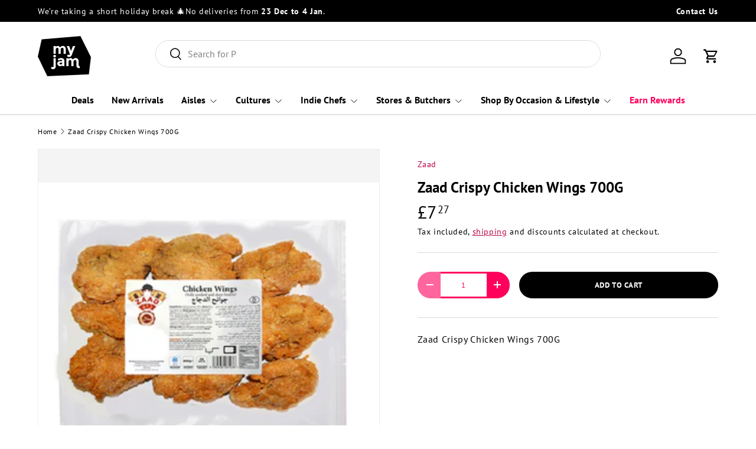

--- FILE ---
content_type: text/html; charset=utf-8
request_url: https://myjam.co.uk/products/zaad-crispy-chicken-wings-750g
body_size: 40611
content:
<!doctype html>
<html class="no-js" lang="en" dir="ltr">
<head><meta charset="utf-8">
<meta name="viewport" content="width=device-width,initial-scale=1">
<title>Zaad Crispy Chicken Wings 700G &ndash; MyJam Food</title><link rel="canonical" href="https://myjam.co.uk/products/zaad-crispy-chicken-wings-750g"><link rel="icon" href="//myjam.co.uk/cdn/shop/files/44b4ba07-e845-400f-a75a-3d307c5bfebc.png?crop=center&height=48&v=1656063687&width=48" type="image/png">
  <link rel="apple-touch-icon" href="//myjam.co.uk/cdn/shop/files/44b4ba07-e845-400f-a75a-3d307c5bfebc.png?crop=center&height=180&v=1656063687&width=180"><meta name="description" content="Zaad Crispy Chicken Wings 700G"><meta property="og:site_name" content="MyJam Food">
<meta property="og:url" content="https://myjam.co.uk/products/zaad-crispy-chicken-wings-750g">
<meta property="og:title" content="Zaad Crispy Chicken Wings 700G">
<meta property="og:type" content="product">
<meta property="og:description" content="Zaad Crispy Chicken Wings 700G"><meta property="og:image" content="http://myjam.co.uk/cdn/shop/products/5972.jpg?crop=center&height=1200&v=1643314699&width=1200">
  <meta property="og:image:secure_url" content="https://myjam.co.uk/cdn/shop/products/5972.jpg?crop=center&height=1200&v=1643314699&width=1200">
  <meta property="og:image:width" content="450">
  <meta property="og:image:height" content="360"><meta property="og:price:amount" content="7.27">
  <meta property="og:price:currency" content="GBP"><meta name="twitter:site" content="@#"><meta name="twitter:card" content="summary_large_image">
<meta name="twitter:title" content="Zaad Crispy Chicken Wings 700G">
<meta name="twitter:description" content="Zaad Crispy Chicken Wings 700G">
<link rel="preload" href="//myjam.co.uk/cdn/shop/t/32/assets/main.css?v=167297049567451841501750327154" as="style"><style data-shopify>
@font-face {
  font-family: "PT Sans";
  font-weight: 400;
  font-style: normal;
  font-display: swap;
  src: url("//myjam.co.uk/cdn/fonts/pt_sans/ptsans_n4.83e02f6420db1e9af259d3d7856d73a9dc4fb7ab.woff2") format("woff2"),
       url("//myjam.co.uk/cdn/fonts/pt_sans/ptsans_n4.031cf9b26e734268d68c385b0ff08ff26d8b4b6b.woff") format("woff");
}
@font-face {
  font-family: "PT Sans";
  font-weight: 400;
  font-style: italic;
  font-display: swap;
  src: url("//myjam.co.uk/cdn/fonts/pt_sans/ptsans_i4.13d0fa4d8e97d77e57a7b87d374df76447561c38.woff2") format("woff2"),
       url("//myjam.co.uk/cdn/fonts/pt_sans/ptsans_i4.1ffe088c0458ba08706c5025ac59c175cc6ceb8d.woff") format("woff");
}
@font-face {
  font-family: "PT Sans";
  font-weight: 700;
  font-style: normal;
  font-display: swap;
  src: url("//myjam.co.uk/cdn/fonts/pt_sans/ptsans_n7.304287b69b0b43b7d5b0f947011857fe41849126.woff2") format("woff2"),
       url("//myjam.co.uk/cdn/fonts/pt_sans/ptsans_n7.6044f7e686f0b0c443754a8289995e64f1aba322.woff") format("woff");
}
@font-face {
  font-family: "PT Sans";
  font-weight: 700;
  font-style: normal;
  font-display: swap;
  src: url("//myjam.co.uk/cdn/fonts/pt_sans/ptsans_n7.304287b69b0b43b7d5b0f947011857fe41849126.woff2") format("woff2"),
       url("//myjam.co.uk/cdn/fonts/pt_sans/ptsans_n7.6044f7e686f0b0c443754a8289995e64f1aba322.woff") format("woff");
}
:root {
      --bg-color: 255 255 255 / 1.0;
      --bg-color-og: 255 255 255 / 1.0;
      --heading-color: 0 0 0;
      --text-color: 0 0 0;
      --text-color-og: 0 0 0;
      --scrollbar-color: 0 0 0;
      --link-color: 186 3 69;
      --link-color-og: 186 3 69;
      --star-color: 252 202 44;
      --sale-price-color: 13 137 62;--swatch-border-color-default: 204 204 204;
        --swatch-border-color-active: 128 128 128;
        --swatch-card-size: 24px;
        --swatch-variant-picker-size: 24px;--color-scheme-1-bg: 0 0 0 / 0.0;
      --color-scheme-1-grad: linear-gradient(100deg, rgba(167, 98, 255, 1) 75%, rgba(199, 156, 255, 0.81) 98%, rgba(231, 214, 253, 0.81) 100%);
      --color-scheme-1-heading: 255 255 255;
      --color-scheme-1-text: 255 255 255;
      --color-scheme-1-btn-bg: 255 255 255;
      --color-scheme-1-btn-text: 0 0 0;
      --color-scheme-1-btn-bg-hover: 225 225 225;--color-scheme-2-bg: 242 244 243 / 1.0;
      --color-scheme-2-grad: ;
      --color-scheme-2-heading: 0 0 0;
      --color-scheme-2-text: 0 0 0;
      --color-scheme-2-btn-bg: 0 0 0;
      --color-scheme-2-btn-text: 255 255 255;
      --color-scheme-2-btn-bg-hover: 46 46 46;--color-scheme-3-bg: 109 174 30 / 1.0;
      --color-scheme-3-grad: linear-gradient(22deg, rgba(92, 159, 10, 1) 16%, rgba(109, 174, 30, 1) 84%);
      --color-scheme-3-heading: 255 255 255;
      --color-scheme-3-text: 255 255 255;
      --color-scheme-3-btn-bg: 252 202 44;
      --color-scheme-3-btn-text: 0 0 0;
      --color-scheme-3-btn-bg-hover: 219 178 47;

      --drawer-bg-color: 255 255 255 / 1.0;
      --drawer-text-color: 0 0 0;

      --panel-bg-color: 242 244 243 / 1.0;
      --panel-heading-color: 0 0 0;
      --panel-text-color: 0 0 0;

      --in-stock-text-color: 13 137 62;
      --low-stock-text-color: 210 134 26;
      --very-low-stock-text-color: 170 24 44;
      --no-stock-text-color: 83 86 90;
      --no-stock-backordered-text-color: 83 86 90;

      --error-bg-color: 244 216 220;
      --error-text-color: 170 24 44;
      --success-bg-color: 109 174 30;
      --success-text-color: 255 255 255;
      --info-bg-color: 242 244 243;
      --info-text-color: 0 0 0;

      --heading-font-family: "PT Sans", sans-serif;
      --heading-font-style: normal;
      --heading-font-weight: 700;
      --heading-scale-start: 2;
      --heading-letter-spacing: 0.0em;

      --navigation-font-family: "PT Sans", sans-serif;
      --navigation-font-style: normal;
      --navigation-font-weight: 700;
      --navigation-letter-spacing: 0.0em;--heading-text-transform: none;
--subheading-text-transform: none;
      --body-font-family: "PT Sans", sans-serif;
      --body-font-style: normal;
      --body-font-weight: 400;
      --body-font-size: 16;
      --body-font-size-px: 16px;
      --body-letter-spacing: 0.04em;

      --section-gap: 24;
      --heading-gap: calc(8 * var(--space-unit));--grid-column-gap: 20px;
      --product-card-gap: 20px;--btn-bg-color: 0 0 0;
      --btn-bg-hover-color: 46 46 46;
      --btn-text-color: 255 255 255;
      --btn-bg-color-og: 0 0 0;
      --btn-text-color-og: 255 255 255;
      --btn-alt-bg-color: 255 255 255;
      --btn-alt-bg-alpha: 1.0;
      --btn-alt-text-color: 255 0 92;
      --btn-border-width: 3px;
      --btn-padding-y: 12px;
      --btn-text-size: 0.80em;

      
      --btn-border-radius: 29px;
      

      --btn-lg-border-radius: 50%;
      --btn-icon-border-radius: 50%;
      --input-with-btn-inner-radius: var(--btn-border-radius);
      --btn-text-transform: uppercase;

      --input-bg-color: 255 255 255 / 1.0;
      --input-text-color: 0 0 0;
      --input-border-width: 3px;
      --input-border-radius: 26px;
      --textarea-border-radius: 12px;
      --input-border-radius: 29px;
      --input-lg-border-radius: 35px;
      --input-bg-color-diff-3: #f7f7f7;
      --input-bg-color-diff-6: #f0f0f0;

      --modal-border-radius: 15px;
      --modal-overlay-color: 0 0 0;
      --modal-overlay-opacity: 0.4;
      --drawer-border-radius: 15px;
      --overlay-border-radius: 18px;--sale-label-bg-color: 198 32 32;
      --sale-label-text-color: 255 255 255;--sold-out-label-bg-color: 51 51 51;
      --sold-out-label-text-color: 255 255 255;--new-label-bg-color: 26 102 210;
      --new-label-text-color: 255 255 255;--preorder-label-bg-color: 170 225 62;
      --preorder-label-text-color: 51 51 51;

      --page-width: 2040px;
      --gutter-sm: 20px;
      --gutter-md: 48px;
      --gutter-lg: 64px;

      --payment-terms-bg-color: #ffffff;

      --coll-card-bg-color: #f2f4f3;
      --coll-card-border-color: rgba(0,0,0,0);

      --card-bg-color: 255 255 255;
      --card-text-color: 51 51 51;
      --card-border-color: #dddddd;

      --reading-width: 48em;
        --cart-savings-color: 198 32 32
      
    }@media (max-width: 769px) {
      :root {
        --reading-width: 36em;
      }
    }
  </style><link rel="stylesheet" href="//myjam.co.uk/cdn/shop/t/32/assets/main.css?v=167297049567451841501750327154">
  <script src="//myjam.co.uk/cdn/shop/t/32/assets/main.js?v=111714404738605116871750327154" defer="defer"></script><link rel="preload" href="//myjam.co.uk/cdn/fonts/pt_sans/ptsans_n4.83e02f6420db1e9af259d3d7856d73a9dc4fb7ab.woff2" as="font" type="font/woff2" crossorigin fetchpriority="high"><link rel="preload" href="//myjam.co.uk/cdn/fonts/pt_sans/ptsans_n7.304287b69b0b43b7d5b0f947011857fe41849126.woff2" as="font" type="font/woff2" crossorigin fetchpriority="high"><script>window.performance && window.performance.mark && window.performance.mark('shopify.content_for_header.start');</script><meta name="google-site-verification" content="A2awXHhH5TnSZGfvkcIQ2vpEuESWzhNzp35DIrSZU3w">
<meta id="shopify-digital-wallet" name="shopify-digital-wallet" content="/56264392727/digital_wallets/dialog">
<meta name="shopify-checkout-api-token" content="192386ac3cc225522fa140262a4bd730">
<link rel="alternate" type="application/json+oembed" href="https://myjam.co.uk/products/zaad-crispy-chicken-wings-750g.oembed">
<script async="async" src="/checkouts/internal/preloads.js?locale=en-GB"></script>
<link rel="preconnect" href="https://shop.app" crossorigin="anonymous">
<script async="async" src="https://shop.app/checkouts/internal/preloads.js?locale=en-GB&shop_id=56264392727" crossorigin="anonymous"></script>
<script id="apple-pay-shop-capabilities" type="application/json">{"shopId":56264392727,"countryCode":"GB","currencyCode":"GBP","merchantCapabilities":["supports3DS"],"merchantId":"gid:\/\/shopify\/Shop\/56264392727","merchantName":"MyJam Food","requiredBillingContactFields":["postalAddress","email","phone"],"requiredShippingContactFields":["postalAddress","email","phone"],"shippingType":"shipping","supportedNetworks":["visa","maestro","masterCard","amex"],"total":{"type":"pending","label":"MyJam Food","amount":"1.00"},"shopifyPaymentsEnabled":true,"supportsSubscriptions":true}</script>
<script id="shopify-features" type="application/json">{"accessToken":"192386ac3cc225522fa140262a4bd730","betas":["rich-media-storefront-analytics"],"domain":"myjam.co.uk","predictiveSearch":true,"shopId":56264392727,"locale":"en"}</script>
<script>var Shopify = Shopify || {};
Shopify.shop = "myjamstore.myshopify.com";
Shopify.locale = "en";
Shopify.currency = {"active":"GBP","rate":"1.0"};
Shopify.country = "GB";
Shopify.theme = {"name":"Canopy V25","id":181354856831,"schema_name":"Canopy","schema_version":"7.0.0","theme_store_id":732,"role":"main"};
Shopify.theme.handle = "null";
Shopify.theme.style = {"id":null,"handle":null};
Shopify.cdnHost = "myjam.co.uk/cdn";
Shopify.routes = Shopify.routes || {};
Shopify.routes.root = "/";</script>
<script type="module">!function(o){(o.Shopify=o.Shopify||{}).modules=!0}(window);</script>
<script>!function(o){function n(){var o=[];function n(){o.push(Array.prototype.slice.apply(arguments))}return n.q=o,n}var t=o.Shopify=o.Shopify||{};t.loadFeatures=n(),t.autoloadFeatures=n()}(window);</script>
<script>
  window.ShopifyPay = window.ShopifyPay || {};
  window.ShopifyPay.apiHost = "shop.app\/pay";
  window.ShopifyPay.redirectState = null;
</script>
<script id="shop-js-analytics" type="application/json">{"pageType":"product"}</script>
<script defer="defer" async type="module" src="//myjam.co.uk/cdn/shopifycloud/shop-js/modules/v2/client.init-shop-cart-sync_BT-GjEfc.en.esm.js"></script>
<script defer="defer" async type="module" src="//myjam.co.uk/cdn/shopifycloud/shop-js/modules/v2/chunk.common_D58fp_Oc.esm.js"></script>
<script defer="defer" async type="module" src="//myjam.co.uk/cdn/shopifycloud/shop-js/modules/v2/chunk.modal_xMitdFEc.esm.js"></script>
<script type="module">
  await import("//myjam.co.uk/cdn/shopifycloud/shop-js/modules/v2/client.init-shop-cart-sync_BT-GjEfc.en.esm.js");
await import("//myjam.co.uk/cdn/shopifycloud/shop-js/modules/v2/chunk.common_D58fp_Oc.esm.js");
await import("//myjam.co.uk/cdn/shopifycloud/shop-js/modules/v2/chunk.modal_xMitdFEc.esm.js");

  window.Shopify.SignInWithShop?.initShopCartSync?.({"fedCMEnabled":true,"windoidEnabled":true});

</script>
<script>
  window.Shopify = window.Shopify || {};
  if (!window.Shopify.featureAssets) window.Shopify.featureAssets = {};
  window.Shopify.featureAssets['shop-js'] = {"shop-cart-sync":["modules/v2/client.shop-cart-sync_DZOKe7Ll.en.esm.js","modules/v2/chunk.common_D58fp_Oc.esm.js","modules/v2/chunk.modal_xMitdFEc.esm.js"],"init-fed-cm":["modules/v2/client.init-fed-cm_B6oLuCjv.en.esm.js","modules/v2/chunk.common_D58fp_Oc.esm.js","modules/v2/chunk.modal_xMitdFEc.esm.js"],"shop-cash-offers":["modules/v2/client.shop-cash-offers_D2sdYoxE.en.esm.js","modules/v2/chunk.common_D58fp_Oc.esm.js","modules/v2/chunk.modal_xMitdFEc.esm.js"],"shop-login-button":["modules/v2/client.shop-login-button_QeVjl5Y3.en.esm.js","modules/v2/chunk.common_D58fp_Oc.esm.js","modules/v2/chunk.modal_xMitdFEc.esm.js"],"pay-button":["modules/v2/client.pay-button_DXTOsIq6.en.esm.js","modules/v2/chunk.common_D58fp_Oc.esm.js","modules/v2/chunk.modal_xMitdFEc.esm.js"],"shop-button":["modules/v2/client.shop-button_DQZHx9pm.en.esm.js","modules/v2/chunk.common_D58fp_Oc.esm.js","modules/v2/chunk.modal_xMitdFEc.esm.js"],"avatar":["modules/v2/client.avatar_BTnouDA3.en.esm.js"],"init-windoid":["modules/v2/client.init-windoid_CR1B-cfM.en.esm.js","modules/v2/chunk.common_D58fp_Oc.esm.js","modules/v2/chunk.modal_xMitdFEc.esm.js"],"init-shop-for-new-customer-accounts":["modules/v2/client.init-shop-for-new-customer-accounts_C_vY_xzh.en.esm.js","modules/v2/client.shop-login-button_QeVjl5Y3.en.esm.js","modules/v2/chunk.common_D58fp_Oc.esm.js","modules/v2/chunk.modal_xMitdFEc.esm.js"],"init-shop-email-lookup-coordinator":["modules/v2/client.init-shop-email-lookup-coordinator_BI7n9ZSv.en.esm.js","modules/v2/chunk.common_D58fp_Oc.esm.js","modules/v2/chunk.modal_xMitdFEc.esm.js"],"init-shop-cart-sync":["modules/v2/client.init-shop-cart-sync_BT-GjEfc.en.esm.js","modules/v2/chunk.common_D58fp_Oc.esm.js","modules/v2/chunk.modal_xMitdFEc.esm.js"],"shop-toast-manager":["modules/v2/client.shop-toast-manager_DiYdP3xc.en.esm.js","modules/v2/chunk.common_D58fp_Oc.esm.js","modules/v2/chunk.modal_xMitdFEc.esm.js"],"init-customer-accounts":["modules/v2/client.init-customer-accounts_D9ZNqS-Q.en.esm.js","modules/v2/client.shop-login-button_QeVjl5Y3.en.esm.js","modules/v2/chunk.common_D58fp_Oc.esm.js","modules/v2/chunk.modal_xMitdFEc.esm.js"],"init-customer-accounts-sign-up":["modules/v2/client.init-customer-accounts-sign-up_iGw4briv.en.esm.js","modules/v2/client.shop-login-button_QeVjl5Y3.en.esm.js","modules/v2/chunk.common_D58fp_Oc.esm.js","modules/v2/chunk.modal_xMitdFEc.esm.js"],"shop-follow-button":["modules/v2/client.shop-follow-button_CqMgW2wH.en.esm.js","modules/v2/chunk.common_D58fp_Oc.esm.js","modules/v2/chunk.modal_xMitdFEc.esm.js"],"checkout-modal":["modules/v2/client.checkout-modal_xHeaAweL.en.esm.js","modules/v2/chunk.common_D58fp_Oc.esm.js","modules/v2/chunk.modal_xMitdFEc.esm.js"],"shop-login":["modules/v2/client.shop-login_D91U-Q7h.en.esm.js","modules/v2/chunk.common_D58fp_Oc.esm.js","modules/v2/chunk.modal_xMitdFEc.esm.js"],"lead-capture":["modules/v2/client.lead-capture_BJmE1dJe.en.esm.js","modules/v2/chunk.common_D58fp_Oc.esm.js","modules/v2/chunk.modal_xMitdFEc.esm.js"],"payment-terms":["modules/v2/client.payment-terms_Ci9AEqFq.en.esm.js","modules/v2/chunk.common_D58fp_Oc.esm.js","modules/v2/chunk.modal_xMitdFEc.esm.js"]};
</script>
<script>(function() {
  var isLoaded = false;
  function asyncLoad() {
    if (isLoaded) return;
    isLoaded = true;
    var urls = ["https:\/\/cdn.rebuyengine.com\/onsite\/js\/rebuy.js?shop=myjamstore.myshopify.com"];
    for (var i = 0; i < urls.length; i++) {
      var s = document.createElement('script');
      s.type = 'text/javascript';
      s.async = true;
      s.src = urls[i];
      var x = document.getElementsByTagName('script')[0];
      x.parentNode.insertBefore(s, x);
    }
  };
  if(window.attachEvent) {
    window.attachEvent('onload', asyncLoad);
  } else {
    window.addEventListener('load', asyncLoad, false);
  }
})();</script>
<script id="__st">var __st={"a":56264392727,"offset":0,"reqid":"fdee8d7e-764c-4227-b169-c35b29da2493-1769324207","pageurl":"myjam.co.uk\/products\/zaad-crispy-chicken-wings-750g","u":"843c763db3ca","p":"product","rtyp":"product","rid":6674368659479};</script>
<script>window.ShopifyPaypalV4VisibilityTracking = true;</script>
<script id="captcha-bootstrap">!function(){'use strict';const t='contact',e='account',n='new_comment',o=[[t,t],['blogs',n],['comments',n],[t,'customer']],c=[[e,'customer_login'],[e,'guest_login'],[e,'recover_customer_password'],[e,'create_customer']],r=t=>t.map((([t,e])=>`form[action*='/${t}']:not([data-nocaptcha='true']) input[name='form_type'][value='${e}']`)).join(','),a=t=>()=>t?[...document.querySelectorAll(t)].map((t=>t.form)):[];function s(){const t=[...o],e=r(t);return a(e)}const i='password',u='form_key',d=['recaptcha-v3-token','g-recaptcha-response','h-captcha-response',i],f=()=>{try{return window.sessionStorage}catch{return}},m='__shopify_v',_=t=>t.elements[u];function p(t,e,n=!1){try{const o=window.sessionStorage,c=JSON.parse(o.getItem(e)),{data:r}=function(t){const{data:e,action:n}=t;return t[m]||n?{data:e,action:n}:{data:t,action:n}}(c);for(const[e,n]of Object.entries(r))t.elements[e]&&(t.elements[e].value=n);n&&o.removeItem(e)}catch(o){console.error('form repopulation failed',{error:o})}}const l='form_type',E='cptcha';function T(t){t.dataset[E]=!0}const w=window,h=w.document,L='Shopify',v='ce_forms',y='captcha';let A=!1;((t,e)=>{const n=(g='f06e6c50-85a8-45c8-87d0-21a2b65856fe',I='https://cdn.shopify.com/shopifycloud/storefront-forms-hcaptcha/ce_storefront_forms_captcha_hcaptcha.v1.5.2.iife.js',D={infoText:'Protected by hCaptcha',privacyText:'Privacy',termsText:'Terms'},(t,e,n)=>{const o=w[L][v],c=o.bindForm;if(c)return c(t,g,e,D).then(n);var r;o.q.push([[t,g,e,D],n]),r=I,A||(h.body.append(Object.assign(h.createElement('script'),{id:'captcha-provider',async:!0,src:r})),A=!0)});var g,I,D;w[L]=w[L]||{},w[L][v]=w[L][v]||{},w[L][v].q=[],w[L][y]=w[L][y]||{},w[L][y].protect=function(t,e){n(t,void 0,e),T(t)},Object.freeze(w[L][y]),function(t,e,n,w,h,L){const[v,y,A,g]=function(t,e,n){const i=e?o:[],u=t?c:[],d=[...i,...u],f=r(d),m=r(i),_=r(d.filter((([t,e])=>n.includes(e))));return[a(f),a(m),a(_),s()]}(w,h,L),I=t=>{const e=t.target;return e instanceof HTMLFormElement?e:e&&e.form},D=t=>v().includes(t);t.addEventListener('submit',(t=>{const e=I(t);if(!e)return;const n=D(e)&&!e.dataset.hcaptchaBound&&!e.dataset.recaptchaBound,o=_(e),c=g().includes(e)&&(!o||!o.value);(n||c)&&t.preventDefault(),c&&!n&&(function(t){try{if(!f())return;!function(t){const e=f();if(!e)return;const n=_(t);if(!n)return;const o=n.value;o&&e.removeItem(o)}(t);const e=Array.from(Array(32),(()=>Math.random().toString(36)[2])).join('');!function(t,e){_(t)||t.append(Object.assign(document.createElement('input'),{type:'hidden',name:u})),t.elements[u].value=e}(t,e),function(t,e){const n=f();if(!n)return;const o=[...t.querySelectorAll(`input[type='${i}']`)].map((({name:t})=>t)),c=[...d,...o],r={};for(const[a,s]of new FormData(t).entries())c.includes(a)||(r[a]=s);n.setItem(e,JSON.stringify({[m]:1,action:t.action,data:r}))}(t,e)}catch(e){console.error('failed to persist form',e)}}(e),e.submit())}));const S=(t,e)=>{t&&!t.dataset[E]&&(n(t,e.some((e=>e===t))),T(t))};for(const o of['focusin','change'])t.addEventListener(o,(t=>{const e=I(t);D(e)&&S(e,y())}));const B=e.get('form_key'),M=e.get(l),P=B&&M;t.addEventListener('DOMContentLoaded',(()=>{const t=y();if(P)for(const e of t)e.elements[l].value===M&&p(e,B);[...new Set([...A(),...v().filter((t=>'true'===t.dataset.shopifyCaptcha))])].forEach((e=>S(e,t)))}))}(h,new URLSearchParams(w.location.search),n,t,e,['guest_login'])})(!0,!0)}();</script>
<script integrity="sha256-4kQ18oKyAcykRKYeNunJcIwy7WH5gtpwJnB7kiuLZ1E=" data-source-attribution="shopify.loadfeatures" defer="defer" src="//myjam.co.uk/cdn/shopifycloud/storefront/assets/storefront/load_feature-a0a9edcb.js" crossorigin="anonymous"></script>
<script crossorigin="anonymous" defer="defer" src="//myjam.co.uk/cdn/shopifycloud/storefront/assets/shopify_pay/storefront-65b4c6d7.js?v=20250812"></script>
<script data-source-attribution="shopify.dynamic_checkout.dynamic.init">var Shopify=Shopify||{};Shopify.PaymentButton=Shopify.PaymentButton||{isStorefrontPortableWallets:!0,init:function(){window.Shopify.PaymentButton.init=function(){};var t=document.createElement("script");t.src="https://myjam.co.uk/cdn/shopifycloud/portable-wallets/latest/portable-wallets.en.js",t.type="module",document.head.appendChild(t)}};
</script>
<script data-source-attribution="shopify.dynamic_checkout.buyer_consent">
  function portableWalletsHideBuyerConsent(e){var t=document.getElementById("shopify-buyer-consent"),n=document.getElementById("shopify-subscription-policy-button");t&&n&&(t.classList.add("hidden"),t.setAttribute("aria-hidden","true"),n.removeEventListener("click",e))}function portableWalletsShowBuyerConsent(e){var t=document.getElementById("shopify-buyer-consent"),n=document.getElementById("shopify-subscription-policy-button");t&&n&&(t.classList.remove("hidden"),t.removeAttribute("aria-hidden"),n.addEventListener("click",e))}window.Shopify?.PaymentButton&&(window.Shopify.PaymentButton.hideBuyerConsent=portableWalletsHideBuyerConsent,window.Shopify.PaymentButton.showBuyerConsent=portableWalletsShowBuyerConsent);
</script>
<script data-source-attribution="shopify.dynamic_checkout.cart.bootstrap">document.addEventListener("DOMContentLoaded",(function(){function t(){return document.querySelector("shopify-accelerated-checkout-cart, shopify-accelerated-checkout")}if(t())Shopify.PaymentButton.init();else{new MutationObserver((function(e,n){t()&&(Shopify.PaymentButton.init(),n.disconnect())})).observe(document.body,{childList:!0,subtree:!0})}}));
</script>
<link id="shopify-accelerated-checkout-styles" rel="stylesheet" media="screen" href="https://myjam.co.uk/cdn/shopifycloud/portable-wallets/latest/accelerated-checkout-backwards-compat.css" crossorigin="anonymous">
<style id="shopify-accelerated-checkout-cart">
        #shopify-buyer-consent {
  margin-top: 1em;
  display: inline-block;
  width: 100%;
}

#shopify-buyer-consent.hidden {
  display: none;
}

#shopify-subscription-policy-button {
  background: none;
  border: none;
  padding: 0;
  text-decoration: underline;
  font-size: inherit;
  cursor: pointer;
}

#shopify-subscription-policy-button::before {
  box-shadow: none;
}

      </style>
<script id="sections-script" data-sections="header,footer" defer="defer" src="//myjam.co.uk/cdn/shop/t/32/compiled_assets/scripts.js?v=22070"></script>
<script>window.performance && window.performance.mark && window.performance.mark('shopify.content_for_header.end');</script>


  <script>document.documentElement.className = document.documentElement.className.replace('no-js', 'js');</script><!-- CC Custom Head Start --><!-- CC Custom Head End --><!-- BEGIN app block: shopify://apps/klaviyo-email-marketing-sms/blocks/klaviyo-onsite-embed/2632fe16-c075-4321-a88b-50b567f42507 -->












  <script async src="https://static.klaviyo.com/onsite/js/UVfxhw/klaviyo.js?company_id=UVfxhw"></script>
  <script>!function(){if(!window.klaviyo){window._klOnsite=window._klOnsite||[];try{window.klaviyo=new Proxy({},{get:function(n,i){return"push"===i?function(){var n;(n=window._klOnsite).push.apply(n,arguments)}:function(){for(var n=arguments.length,o=new Array(n),w=0;w<n;w++)o[w]=arguments[w];var t="function"==typeof o[o.length-1]?o.pop():void 0,e=new Promise((function(n){window._klOnsite.push([i].concat(o,[function(i){t&&t(i),n(i)}]))}));return e}}})}catch(n){window.klaviyo=window.klaviyo||[],window.klaviyo.push=function(){var n;(n=window._klOnsite).push.apply(n,arguments)}}}}();</script>

  
    <script id="viewed_product">
      if (item == null) {
        var _learnq = _learnq || [];

        var MetafieldReviews = null
        var MetafieldYotpoRating = null
        var MetafieldYotpoCount = null
        var MetafieldLooxRating = null
        var MetafieldLooxCount = null
        var okendoProduct = null
        var okendoProductReviewCount = null
        var okendoProductReviewAverageValue = null
        try {
          // The following fields are used for Customer Hub recently viewed in order to add reviews.
          // This information is not part of __kla_viewed. Instead, it is part of __kla_viewed_reviewed_items
          MetafieldReviews = {};
          MetafieldYotpoRating = null
          MetafieldYotpoCount = null
          MetafieldLooxRating = null
          MetafieldLooxCount = null

          okendoProduct = null
          // If the okendo metafield is not legacy, it will error, which then requires the new json formatted data
          if (okendoProduct && 'error' in okendoProduct) {
            okendoProduct = null
          }
          okendoProductReviewCount = okendoProduct ? okendoProduct.reviewCount : null
          okendoProductReviewAverageValue = okendoProduct ? okendoProduct.reviewAverageValue : null
        } catch (error) {
          console.error('Error in Klaviyo onsite reviews tracking:', error);
        }

        var item = {
          Name: "Zaad Crispy Chicken Wings 700G",
          ProductID: 6674368659479,
          Categories: ["Brands","Christmas","Football Match groceries","Fried Appetizers","Frozen Appetizers","Frozen Food","Halal Chicken Wings","Halloween","MyJam- All products","New Year Celebration 2024","Quick Order","Ramadan Appetisers \u0026 Side Dishes","Ramadan Grocery","Side Dishes \u0026 Appetizers","Tiktok- Catalog","Zaad","Zaad Frozen Appetizers"],
          ImageURL: "https://myjam.co.uk/cdn/shop/products/5972_grande.jpg?v=1643314699",
          URL: "https://myjam.co.uk/products/zaad-crispy-chicken-wings-750g",
          Brand: "Zaad",
          Price: "£7.27",
          Value: "7.27",
          CompareAtPrice: "£0.00"
        };
        _learnq.push(['track', 'Viewed Product', item]);
        _learnq.push(['trackViewedItem', {
          Title: item.Name,
          ItemId: item.ProductID,
          Categories: item.Categories,
          ImageUrl: item.ImageURL,
          Url: item.URL,
          Metadata: {
            Brand: item.Brand,
            Price: item.Price,
            Value: item.Value,
            CompareAtPrice: item.CompareAtPrice
          },
          metafields:{
            reviews: MetafieldReviews,
            yotpo:{
              rating: MetafieldYotpoRating,
              count: MetafieldYotpoCount,
            },
            loox:{
              rating: MetafieldLooxRating,
              count: MetafieldLooxCount,
            },
            okendo: {
              rating: okendoProductReviewAverageValue,
              count: okendoProductReviewCount,
            }
          }
        }]);
      }
    </script>
  




  <script>
    window.klaviyoReviewsProductDesignMode = false
  </script>







<!-- END app block --><!-- BEGIN app block: shopify://apps/instant-section-page-builder/blocks/instant_core/927e19d9-4e68-41db-99c7-d8debdc1f80d -->
<script>
window.Instant = {
  initialized: true,
  initializedAppEmbed: true,
  initializedVersion: 'latest',
  swiperScriptUrl: 'https://cdn.shopify.com/extensions/019bc6a9-73b5-7215-ba7a-5c83a88c0b68/instant-shopify-66/assets/swiper-bundle.min.js'
};
</script>

<!-- END app block --><!-- BEGIN app block: shopify://apps/eg-auto-add-to-cart/blocks/app-embed/0f7d4f74-1e89-4820-aec4-6564d7e535d2 -->










  
    <script
      async
      type="text/javascript"
      src="https://cdn.506.io/eg/script.js?shop=myjamstore.myshopify.com&v=7"
    ></script>
  



  <meta id="easygift-shop" itemid="c2hvcF8kXzE3NjkzMjQyMDc=" content="{&quot;isInstalled&quot;:true,&quot;installedOn&quot;:&quot;2025-04-18T13:58:34.509Z&quot;,&quot;appVersion&quot;:&quot;3.0&quot;,&quot;subscriptionName&quot;:&quot;Standard&quot;,&quot;cartAnalytics&quot;:true,&quot;freeTrialEndsOn&quot;:null,&quot;settings&quot;:{&quot;reminderBannerStyle&quot;:{&quot;position&quot;:{&quot;horizontal&quot;:&quot;right&quot;,&quot;vertical&quot;:&quot;bottom&quot;},&quot;closingMode&quot;:&quot;doNotAutoClose&quot;,&quot;cssStyles&quot;:&quot;&quot;,&quot;displayAfter&quot;:5,&quot;headerText&quot;:&quot;&quot;,&quot;imageUrl&quot;:null,&quot;primaryColor&quot;:&quot;#000000&quot;,&quot;reshowBannerAfter&quot;:&quot;everyNewSession&quot;,&quot;selfcloseAfter&quot;:5,&quot;showImage&quot;:false,&quot;subHeaderText&quot;:&quot;&quot;},&quot;addedItemIdentifier&quot;:&quot;_Gifted&quot;,&quot;ignoreOtherAppLineItems&quot;:null,&quot;customVariantsInfoLifetimeMins&quot;:1440,&quot;redirectPath&quot;:null,&quot;ignoreNonStandardCartRequests&quot;:false,&quot;bannerStyle&quot;:{&quot;position&quot;:{&quot;horizontal&quot;:&quot;right&quot;,&quot;vertical&quot;:&quot;bottom&quot;},&quot;cssStyles&quot;:null,&quot;primaryColor&quot;:&quot;#000000&quot;},&quot;themePresetId&quot;:null,&quot;notificationStyle&quot;:{&quot;position&quot;:{&quot;horizontal&quot;:null,&quot;vertical&quot;:null},&quot;cssStyles&quot;:null,&quot;duration&quot;:null,&quot;hasCustomizations&quot;:false,&quot;primaryColor&quot;:null},&quot;fetchCartData&quot;:false,&quot;useLocalStorage&quot;:{&quot;enabled&quot;:false,&quot;expiryMinutes&quot;:null},&quot;popupStyle&quot;:{&quot;addButtonText&quot;:null,&quot;cssStyles&quot;:null,&quot;dismissButtonText&quot;:null,&quot;hasCustomizations&quot;:false,&quot;imageUrl&quot;:null,&quot;outOfStockButtonText&quot;:null,&quot;primaryColor&quot;:null,&quot;secondaryColor&quot;:null,&quot;showProductLink&quot;:false,&quot;subscriptionLabel&quot;:null},&quot;refreshAfterBannerClick&quot;:false,&quot;disableReapplyRules&quot;:false,&quot;disableReloadOnFailedAddition&quot;:false,&quot;autoReloadCartPage&quot;:false,&quot;ajaxRedirectPath&quot;:null,&quot;allowSimultaneousRequests&quot;:false,&quot;applyRulesOnCheckout&quot;:false,&quot;enableCartCtrlOverrides&quot;:true,&quot;scriptSettings&quot;:{&quot;branding&quot;:{&quot;removalRequestSent&quot;:null,&quot;show&quot;:false},&quot;productPageRedirection&quot;:{&quot;enabled&quot;:false,&quot;products&quot;:[],&quot;redirectionURL&quot;:&quot;\/&quot;},&quot;debugging&quot;:{&quot;enabled&quot;:false,&quot;enabledOn&quot;:null,&quot;stringifyObj&quot;:false},&quot;fetchProductInfoFromSavedDomain&quot;:false,&quot;enableBuyNowInterceptions&quot;:false,&quot;removeProductsAddedFromExpiredRules&quot;:false,&quot;useFinalPrice&quot;:false,&quot;hideGiftedPropertyText&quot;:false,&quot;fetchCartDataBeforeRequest&quot;:false,&quot;customCSS&quot;:null,&quot;decodePayload&quot;:false,&quot;delayUpdates&quot;:2000,&quot;hideAlertsOnFrontend&quot;:false,&quot;removeEGPropertyFromSplitActionLineItems&quot;:false}},&quot;translations&quot;:null,&quot;defaultLocale&quot;:&quot;en&quot;,&quot;shopDomain&quot;:&quot;myjam.co.uk&quot;}">


<script defer>
  (async function() {
    try {

      const blockVersion = "v3"
      if (blockVersion != "v3") {
        return
      }

      let metaErrorFlag = false;
      if (metaErrorFlag) {
        return
      }

      // Parse metafields as JSON
      const metafields = {};

      // Process metafields in JavaScript
      let savedRulesArray = [];
      for (const [key, value] of Object.entries(metafields)) {
        if (value) {
          for (const prop in value) {
            // avoiding Object.Keys for performance gain -- no need to make an array of keys.
            savedRulesArray.push(value);
            break;
          }
        }
      }

      const metaTag = document.createElement('meta');
      metaTag.id = 'easygift-rules';
      metaTag.content = JSON.stringify(savedRulesArray);
      metaTag.setAttribute('itemid', 'cnVsZXNfJF8xNzY5MzI0MjA3');

      document.head.appendChild(metaTag);
      } catch (err) {
        
      }
  })();
</script>


  <script
    type="text/javascript"
    defer
  >

    (function () {
      try {
        window.EG_INFO = window.EG_INFO || {};
        var shopInfo = {"isInstalled":true,"installedOn":"2025-04-18T13:58:34.509Z","appVersion":"3.0","subscriptionName":"Standard","cartAnalytics":true,"freeTrialEndsOn":null,"settings":{"reminderBannerStyle":{"position":{"horizontal":"right","vertical":"bottom"},"closingMode":"doNotAutoClose","cssStyles":"","displayAfter":5,"headerText":"","imageUrl":null,"primaryColor":"#000000","reshowBannerAfter":"everyNewSession","selfcloseAfter":5,"showImage":false,"subHeaderText":""},"addedItemIdentifier":"_Gifted","ignoreOtherAppLineItems":null,"customVariantsInfoLifetimeMins":1440,"redirectPath":null,"ignoreNonStandardCartRequests":false,"bannerStyle":{"position":{"horizontal":"right","vertical":"bottom"},"cssStyles":null,"primaryColor":"#000000"},"themePresetId":null,"notificationStyle":{"position":{"horizontal":null,"vertical":null},"cssStyles":null,"duration":null,"hasCustomizations":false,"primaryColor":null},"fetchCartData":false,"useLocalStorage":{"enabled":false,"expiryMinutes":null},"popupStyle":{"addButtonText":null,"cssStyles":null,"dismissButtonText":null,"hasCustomizations":false,"imageUrl":null,"outOfStockButtonText":null,"primaryColor":null,"secondaryColor":null,"showProductLink":false,"subscriptionLabel":null},"refreshAfterBannerClick":false,"disableReapplyRules":false,"disableReloadOnFailedAddition":false,"autoReloadCartPage":false,"ajaxRedirectPath":null,"allowSimultaneousRequests":false,"applyRulesOnCheckout":false,"enableCartCtrlOverrides":true,"scriptSettings":{"branding":{"removalRequestSent":null,"show":false},"productPageRedirection":{"enabled":false,"products":[],"redirectionURL":"\/"},"debugging":{"enabled":false,"enabledOn":null,"stringifyObj":false},"fetchProductInfoFromSavedDomain":false,"enableBuyNowInterceptions":false,"removeProductsAddedFromExpiredRules":false,"useFinalPrice":false,"hideGiftedPropertyText":false,"fetchCartDataBeforeRequest":false,"customCSS":null,"decodePayload":false,"delayUpdates":2000,"hideAlertsOnFrontend":false,"removeEGPropertyFromSplitActionLineItems":false}},"translations":null,"defaultLocale":"en","shopDomain":"myjam.co.uk"};
        var productRedirectionEnabled = shopInfo.settings.scriptSettings.productPageRedirection.enabled;
        if (["Unlimited", "Enterprise"].includes(shopInfo.subscriptionName) && productRedirectionEnabled) {
          var products = shopInfo.settings.scriptSettings.productPageRedirection.products;
          if (products.length > 0) {
            var productIds = products.map(function(prod) {
              var productGid = prod.id;
              var productIdNumber = parseInt(productGid.split('/').pop());
              return productIdNumber;
            });
            var productInfo = {"id":6674368659479,"title":"Zaad Crispy Chicken Wings 700G","handle":"zaad-crispy-chicken-wings-750g","description":"Zaad Crispy Chicken Wings 700G","published_at":"2023-06-11T07:27:31+01:00","created_at":"2022-01-27T18:38:44+00:00","vendor":"Zaad","type":"Frozen Appetizers","tags":["Frozen","Frozen Food","Internal: Halloween","Internal: Ramadan Appetizers","Internal: Xmas Side Dishes","Tiktok- Catalog","Wings"],"price":727,"price_min":727,"price_max":727,"available":true,"price_varies":false,"compare_at_price":null,"compare_at_price_min":0,"compare_at_price_max":0,"compare_at_price_varies":false,"variants":[{"id":39833166708759,"title":"Default Title","option1":"Default Title","option2":null,"option3":null,"sku":"1003471","requires_shipping":true,"taxable":false,"featured_image":null,"available":true,"name":"Zaad Crispy Chicken Wings 700G","public_title":null,"options":["Default Title"],"price":727,"weight":0,"compare_at_price":null,"inventory_management":null,"barcode":"5060479993390","requires_selling_plan":false,"selling_plan_allocations":[],"quantity_rule":{"min":1,"max":null,"increment":1}}],"images":["\/\/myjam.co.uk\/cdn\/shop\/products\/5972.jpg?v=1643314699"],"featured_image":"\/\/myjam.co.uk\/cdn\/shop\/products\/5972.jpg?v=1643314699","options":["Title"],"media":[{"alt":null,"id":20932902420503,"position":1,"preview_image":{"aspect_ratio":1.25,"height":360,"width":450,"src":"\/\/myjam.co.uk\/cdn\/shop\/products\/5972.jpg?v=1643314699"},"aspect_ratio":1.25,"height":360,"media_type":"image","src":"\/\/myjam.co.uk\/cdn\/shop\/products\/5972.jpg?v=1643314699","width":450}],"requires_selling_plan":false,"selling_plan_groups":[],"content":"Zaad Crispy Chicken Wings 700G"};
            var isProductInList = productIds.includes(productInfo.id);
            if (isProductInList) {
              var redirectionURL = shopInfo.settings.scriptSettings.productPageRedirection.redirectionURL;
              if (redirectionURL) {
                window.location = redirectionURL;
              }
            }
          }
        }

        

          var rawPriceString = "7.27";
    
          rawPriceString = rawPriceString.trim();
    
          var normalisedPrice;

          function processNumberString(str) {
            // Helper to find the rightmost index of '.', ',' or "'"
            const lastDot = str.lastIndexOf('.');
            const lastComma = str.lastIndexOf(',');
            const lastApostrophe = str.lastIndexOf("'");
            const lastIndex = Math.max(lastDot, lastComma, lastApostrophe);

            // If no punctuation, remove any stray spaces and return
            if (lastIndex === -1) {
              return str.replace(/[.,'\s]/g, '');
            }

            // Extract parts
            const before = str.slice(0, lastIndex).replace(/[.,'\s]/g, '');
            const after = str.slice(lastIndex + 1).replace(/[.,'\s]/g, '');

            // If the after part is 1 or 2 digits, treat as decimal
            if (after.length > 0 && after.length <= 2) {
              return `${before}.${after}`;
            }

            // Otherwise treat as integer with thousands separator removed
            return before + after;
          }

          normalisedPrice = processNumberString(rawPriceString)

          window.EG_INFO["39833166708759"] = {
            "price": `${normalisedPrice}`,
            "presentmentPrices": {
              "edges": [
                {
                  "node": {
                    "price": {
                      "amount": `${normalisedPrice}`,
                      "currencyCode": "GBP"
                    }
                  }
                }
              ]
            },
            "sellingPlanGroups": {
              "edges": [
                
              ]
            },
            "product": {
              "id": "gid://shopify/Product/6674368659479",
              "tags": ["Frozen","Frozen Food","Internal: Halloween","Internal: Ramadan Appetizers","Internal: Xmas Side Dishes","Tiktok- Catalog","Wings"],
              "collections": {
                "pageInfo": {
                  "hasNextPage": false
                },
                "edges": [
                  
                    {
                      "node": {
                        "id": "gid://shopify/Collection/271832907799"
                      }
                    },
                  
                    {
                      "node": {
                        "id": "gid://shopify/Collection/272041967639"
                      }
                    },
                  
                    {
                      "node": {
                        "id": "gid://shopify/Collection/272108355607"
                      }
                    },
                  
                    {
                      "node": {
                        "id": "gid://shopify/Collection/271791652887"
                      }
                    },
                  
                    {
                      "node": {
                        "id": "gid://shopify/Collection/266902077463"
                      }
                    },
                  
                    {
                      "node": {
                        "id": "gid://shopify/Collection/266704977943"
                      }
                    },
                  
                    {
                      "node": {
                        "id": "gid://shopify/Collection/274736906263"
                      }
                    },
                  
                    {
                      "node": {
                        "id": "gid://shopify/Collection/271790997527"
                      }
                    },
                  
                    {
                      "node": {
                        "id": "gid://shopify/Collection/273438605335"
                      }
                    },
                  
                    {
                      "node": {
                        "id": "gid://shopify/Collection/460010946583"
                      }
                    },
                  
                    {
                      "node": {
                        "id": "gid://shopify/Collection/275291701271"
                      }
                    },
                  
                    {
                      "node": {
                        "id": "gid://shopify/Collection/266456268823"
                      }
                    },
                  
                    {
                      "node": {
                        "id": "gid://shopify/Collection/273088217111"
                      }
                    },
                  
                    {
                      "node": {
                        "id": "gid://shopify/Collection/272041017367"
                      }
                    },
                  
                    {
                      "node": {
                        "id": "gid://shopify/Collection/465627021335"
                      }
                    },
                  
                    {
                      "node": {
                        "id": "gid://shopify/Collection/272352378903"
                      }
                    },
                  
                    {
                      "node": {
                        "id": "gid://shopify/Collection/272352477207"
                      }
                    }
                  
                ]
              }
            },
            "id": "39833166708759",
            "timestamp": 1769324207
          };
        
      } catch(err) {
      return
    }})()
  </script>



<!-- END app block --><script src="https://cdn.shopify.com/extensions/019b09dd-709f-7233-8c82-cc4081277048/klaviyo-email-marketing-44/assets/app.js" type="text/javascript" defer="defer"></script>
<link href="https://cdn.shopify.com/extensions/019b09dd-709f-7233-8c82-cc4081277048/klaviyo-email-marketing-44/assets/app.css" rel="stylesheet" type="text/css" media="all">
<script src="https://cdn.shopify.com/extensions/019be7bf-6b78-75fb-8b2f-897f3e21741a/rebuy-personalization-engine-255/assets/rebuy-extensions.js" type="text/javascript" defer="defer"></script>
<script src="https://cdn.shopify.com/extensions/019bc6a9-73b5-7215-ba7a-5c83a88c0b68/instant-shopify-66/assets/instant-core.min.js" type="text/javascript" defer="defer"></script>
<script src="https://cdn.shopify.com/extensions/019bec76-bf04-75b3-9131-34827afe520d/smile-io-275/assets/smile-loader.js" type="text/javascript" defer="defer"></script>
<link href="https://monorail-edge.shopifysvc.com" rel="dns-prefetch">
<script>(function(){if ("sendBeacon" in navigator && "performance" in window) {try {var session_token_from_headers = performance.getEntriesByType('navigation')[0].serverTiming.find(x => x.name == '_s').description;} catch {var session_token_from_headers = undefined;}var session_cookie_matches = document.cookie.match(/_shopify_s=([^;]*)/);var session_token_from_cookie = session_cookie_matches && session_cookie_matches.length === 2 ? session_cookie_matches[1] : "";var session_token = session_token_from_headers || session_token_from_cookie || "";function handle_abandonment_event(e) {var entries = performance.getEntries().filter(function(entry) {return /monorail-edge.shopifysvc.com/.test(entry.name);});if (!window.abandonment_tracked && entries.length === 0) {window.abandonment_tracked = true;var currentMs = Date.now();var navigation_start = performance.timing.navigationStart;var payload = {shop_id: 56264392727,url: window.location.href,navigation_start,duration: currentMs - navigation_start,session_token,page_type: "product"};window.navigator.sendBeacon("https://monorail-edge.shopifysvc.com/v1/produce", JSON.stringify({schema_id: "online_store_buyer_site_abandonment/1.1",payload: payload,metadata: {event_created_at_ms: currentMs,event_sent_at_ms: currentMs}}));}}window.addEventListener('pagehide', handle_abandonment_event);}}());</script>
<script id="web-pixels-manager-setup">(function e(e,d,r,n,o){if(void 0===o&&(o={}),!Boolean(null===(a=null===(i=window.Shopify)||void 0===i?void 0:i.analytics)||void 0===a?void 0:a.replayQueue)){var i,a;window.Shopify=window.Shopify||{};var t=window.Shopify;t.analytics=t.analytics||{};var s=t.analytics;s.replayQueue=[],s.publish=function(e,d,r){return s.replayQueue.push([e,d,r]),!0};try{self.performance.mark("wpm:start")}catch(e){}var l=function(){var e={modern:/Edge?\/(1{2}[4-9]|1[2-9]\d|[2-9]\d{2}|\d{4,})\.\d+(\.\d+|)|Firefox\/(1{2}[4-9]|1[2-9]\d|[2-9]\d{2}|\d{4,})\.\d+(\.\d+|)|Chrom(ium|e)\/(9{2}|\d{3,})\.\d+(\.\d+|)|(Maci|X1{2}).+ Version\/(15\.\d+|(1[6-9]|[2-9]\d|\d{3,})\.\d+)([,.]\d+|)( \(\w+\)|)( Mobile\/\w+|) Safari\/|Chrome.+OPR\/(9{2}|\d{3,})\.\d+\.\d+|(CPU[ +]OS|iPhone[ +]OS|CPU[ +]iPhone|CPU IPhone OS|CPU iPad OS)[ +]+(15[._]\d+|(1[6-9]|[2-9]\d|\d{3,})[._]\d+)([._]\d+|)|Android:?[ /-](13[3-9]|1[4-9]\d|[2-9]\d{2}|\d{4,})(\.\d+|)(\.\d+|)|Android.+Firefox\/(13[5-9]|1[4-9]\d|[2-9]\d{2}|\d{4,})\.\d+(\.\d+|)|Android.+Chrom(ium|e)\/(13[3-9]|1[4-9]\d|[2-9]\d{2}|\d{4,})\.\d+(\.\d+|)|SamsungBrowser\/([2-9]\d|\d{3,})\.\d+/,legacy:/Edge?\/(1[6-9]|[2-9]\d|\d{3,})\.\d+(\.\d+|)|Firefox\/(5[4-9]|[6-9]\d|\d{3,})\.\d+(\.\d+|)|Chrom(ium|e)\/(5[1-9]|[6-9]\d|\d{3,})\.\d+(\.\d+|)([\d.]+$|.*Safari\/(?![\d.]+ Edge\/[\d.]+$))|(Maci|X1{2}).+ Version\/(10\.\d+|(1[1-9]|[2-9]\d|\d{3,})\.\d+)([,.]\d+|)( \(\w+\)|)( Mobile\/\w+|) Safari\/|Chrome.+OPR\/(3[89]|[4-9]\d|\d{3,})\.\d+\.\d+|(CPU[ +]OS|iPhone[ +]OS|CPU[ +]iPhone|CPU IPhone OS|CPU iPad OS)[ +]+(10[._]\d+|(1[1-9]|[2-9]\d|\d{3,})[._]\d+)([._]\d+|)|Android:?[ /-](13[3-9]|1[4-9]\d|[2-9]\d{2}|\d{4,})(\.\d+|)(\.\d+|)|Mobile Safari.+OPR\/([89]\d|\d{3,})\.\d+\.\d+|Android.+Firefox\/(13[5-9]|1[4-9]\d|[2-9]\d{2}|\d{4,})\.\d+(\.\d+|)|Android.+Chrom(ium|e)\/(13[3-9]|1[4-9]\d|[2-9]\d{2}|\d{4,})\.\d+(\.\d+|)|Android.+(UC? ?Browser|UCWEB|U3)[ /]?(15\.([5-9]|\d{2,})|(1[6-9]|[2-9]\d|\d{3,})\.\d+)\.\d+|SamsungBrowser\/(5\.\d+|([6-9]|\d{2,})\.\d+)|Android.+MQ{2}Browser\/(14(\.(9|\d{2,})|)|(1[5-9]|[2-9]\d|\d{3,})(\.\d+|))(\.\d+|)|K[Aa][Ii]OS\/(3\.\d+|([4-9]|\d{2,})\.\d+)(\.\d+|)/},d=e.modern,r=e.legacy,n=navigator.userAgent;return n.match(d)?"modern":n.match(r)?"legacy":"unknown"}(),u="modern"===l?"modern":"legacy",c=(null!=n?n:{modern:"",legacy:""})[u],f=function(e){return[e.baseUrl,"/wpm","/b",e.hashVersion,"modern"===e.buildTarget?"m":"l",".js"].join("")}({baseUrl:d,hashVersion:r,buildTarget:u}),m=function(e){var d=e.version,r=e.bundleTarget,n=e.surface,o=e.pageUrl,i=e.monorailEndpoint;return{emit:function(e){var a=e.status,t=e.errorMsg,s=(new Date).getTime(),l=JSON.stringify({metadata:{event_sent_at_ms:s},events:[{schema_id:"web_pixels_manager_load/3.1",payload:{version:d,bundle_target:r,page_url:o,status:a,surface:n,error_msg:t},metadata:{event_created_at_ms:s}}]});if(!i)return console&&console.warn&&console.warn("[Web Pixels Manager] No Monorail endpoint provided, skipping logging."),!1;try{return self.navigator.sendBeacon.bind(self.navigator)(i,l)}catch(e){}var u=new XMLHttpRequest;try{return u.open("POST",i,!0),u.setRequestHeader("Content-Type","text/plain"),u.send(l),!0}catch(e){return console&&console.warn&&console.warn("[Web Pixels Manager] Got an unhandled error while logging to Monorail."),!1}}}}({version:r,bundleTarget:l,surface:e.surface,pageUrl:self.location.href,monorailEndpoint:e.monorailEndpoint});try{o.browserTarget=l,function(e){var d=e.src,r=e.async,n=void 0===r||r,o=e.onload,i=e.onerror,a=e.sri,t=e.scriptDataAttributes,s=void 0===t?{}:t,l=document.createElement("script"),u=document.querySelector("head"),c=document.querySelector("body");if(l.async=n,l.src=d,a&&(l.integrity=a,l.crossOrigin="anonymous"),s)for(var f in s)if(Object.prototype.hasOwnProperty.call(s,f))try{l.dataset[f]=s[f]}catch(e){}if(o&&l.addEventListener("load",o),i&&l.addEventListener("error",i),u)u.appendChild(l);else{if(!c)throw new Error("Did not find a head or body element to append the script");c.appendChild(l)}}({src:f,async:!0,onload:function(){if(!function(){var e,d;return Boolean(null===(d=null===(e=window.Shopify)||void 0===e?void 0:e.analytics)||void 0===d?void 0:d.initialized)}()){var d=window.webPixelsManager.init(e)||void 0;if(d){var r=window.Shopify.analytics;r.replayQueue.forEach((function(e){var r=e[0],n=e[1],o=e[2];d.publishCustomEvent(r,n,o)})),r.replayQueue=[],r.publish=d.publishCustomEvent,r.visitor=d.visitor,r.initialized=!0}}},onerror:function(){return m.emit({status:"failed",errorMsg:"".concat(f," has failed to load")})},sri:function(e){var d=/^sha384-[A-Za-z0-9+/=]+$/;return"string"==typeof e&&d.test(e)}(c)?c:"",scriptDataAttributes:o}),m.emit({status:"loading"})}catch(e){m.emit({status:"failed",errorMsg:(null==e?void 0:e.message)||"Unknown error"})}}})({shopId: 56264392727,storefrontBaseUrl: "https://myjam.co.uk",extensionsBaseUrl: "https://extensions.shopifycdn.com/cdn/shopifycloud/web-pixels-manager",monorailEndpoint: "https://monorail-edge.shopifysvc.com/unstable/produce_batch",surface: "storefront-renderer",enabledBetaFlags: ["2dca8a86"],webPixelsConfigList: [{"id":"874479999","configuration":"{\"config\":\"{\\\"google_tag_ids\\\":[\\\"G-6L4MJ6FRJ5\\\",\\\"AW-434226605\\\",\\\"GT-5DCDSNC\\\"],\\\"target_country\\\":\\\"GB\\\",\\\"gtag_events\\\":[{\\\"type\\\":\\\"begin_checkout\\\",\\\"action_label\\\":[\\\"G-6L4MJ6FRJ5\\\",\\\"AW-434226605\\\/L8qzCMnawqIDEK2Lh88B\\\"]},{\\\"type\\\":\\\"search\\\",\\\"action_label\\\":[\\\"G-6L4MJ6FRJ5\\\",\\\"AW-434226605\\\/MHQfCMzawqIDEK2Lh88B\\\"]},{\\\"type\\\":\\\"view_item\\\",\\\"action_label\\\":[\\\"G-6L4MJ6FRJ5\\\",\\\"AW-434226605\\\/D3bvCMPawqIDEK2Lh88B\\\",\\\"MC-0T3J66Q05W\\\"]},{\\\"type\\\":\\\"purchase\\\",\\\"action_label\\\":[\\\"G-6L4MJ6FRJ5\\\",\\\"AW-434226605\\\/rndhCMDawqIDEK2Lh88B\\\",\\\"MC-0T3J66Q05W\\\"]},{\\\"type\\\":\\\"page_view\\\",\\\"action_label\\\":[\\\"G-6L4MJ6FRJ5\\\",\\\"AW-434226605\\\/UfYjCL3awqIDEK2Lh88B\\\",\\\"MC-0T3J66Q05W\\\"]},{\\\"type\\\":\\\"add_payment_info\\\",\\\"action_label\\\":[\\\"G-6L4MJ6FRJ5\\\",\\\"AW-434226605\\\/PTIfCM_awqIDEK2Lh88B\\\"]},{\\\"type\\\":\\\"add_to_cart\\\",\\\"action_label\\\":[\\\"G-6L4MJ6FRJ5\\\",\\\"AW-434226605\\\/hj5NCMbawqIDEK2Lh88B\\\"]}],\\\"enable_monitoring_mode\\\":false}\"}","eventPayloadVersion":"v1","runtimeContext":"OPEN","scriptVersion":"b2a88bafab3e21179ed38636efcd8a93","type":"APP","apiClientId":1780363,"privacyPurposes":[],"dataSharingAdjustments":{"protectedCustomerApprovalScopes":["read_customer_address","read_customer_email","read_customer_name","read_customer_personal_data","read_customer_phone"]}},{"id":"291930135","configuration":"{\"pixelCode\":\"CQKBES3C77UFPQKKKS40\"}","eventPayloadVersion":"v1","runtimeContext":"STRICT","scriptVersion":"22e92c2ad45662f435e4801458fb78cc","type":"APP","apiClientId":4383523,"privacyPurposes":["ANALYTICS","MARKETING","SALE_OF_DATA"],"dataSharingAdjustments":{"protectedCustomerApprovalScopes":["read_customer_address","read_customer_email","read_customer_name","read_customer_personal_data","read_customer_phone"]}},{"id":"104595479","configuration":"{\"pixel_id\":\"893584077886700\",\"pixel_type\":\"facebook_pixel\",\"metaapp_system_user_token\":\"-\"}","eventPayloadVersion":"v1","runtimeContext":"OPEN","scriptVersion":"ca16bc87fe92b6042fbaa3acc2fbdaa6","type":"APP","apiClientId":2329312,"privacyPurposes":["ANALYTICS","MARKETING","SALE_OF_DATA"],"dataSharingAdjustments":{"protectedCustomerApprovalScopes":["read_customer_address","read_customer_email","read_customer_name","read_customer_personal_data","read_customer_phone"]}},{"id":"7241751","eventPayloadVersion":"1","runtimeContext":"LAX","scriptVersion":"45","type":"CUSTOM","privacyPurposes":["ANALYTICS","MARKETING","SALE_OF_DATA"],"name":"Posthog"},{"id":"152240511","eventPayloadVersion":"1","runtimeContext":"LAX","scriptVersion":"2","type":"CUSTOM","privacyPurposes":["ANALYTICS","MARKETING","SALE_OF_DATA"],"name":"DATA"},{"id":"shopify-app-pixel","configuration":"{}","eventPayloadVersion":"v1","runtimeContext":"STRICT","scriptVersion":"0450","apiClientId":"shopify-pixel","type":"APP","privacyPurposes":["ANALYTICS","MARKETING"]},{"id":"shopify-custom-pixel","eventPayloadVersion":"v1","runtimeContext":"LAX","scriptVersion":"0450","apiClientId":"shopify-pixel","type":"CUSTOM","privacyPurposes":["ANALYTICS","MARKETING"]}],isMerchantRequest: false,initData: {"shop":{"name":"MyJam Food","paymentSettings":{"currencyCode":"GBP"},"myshopifyDomain":"myjamstore.myshopify.com","countryCode":"GB","storefrontUrl":"https:\/\/myjam.co.uk"},"customer":null,"cart":null,"checkout":null,"productVariants":[{"price":{"amount":7.27,"currencyCode":"GBP"},"product":{"title":"Zaad Crispy Chicken Wings 700G","vendor":"Zaad","id":"6674368659479","untranslatedTitle":"Zaad Crispy Chicken Wings 700G","url":"\/products\/zaad-crispy-chicken-wings-750g","type":"Frozen Appetizers"},"id":"39833166708759","image":{"src":"\/\/myjam.co.uk\/cdn\/shop\/products\/5972.jpg?v=1643314699"},"sku":"1003471","title":"Default Title","untranslatedTitle":"Default Title"}],"purchasingCompany":null},},"https://myjam.co.uk/cdn","fcfee988w5aeb613cpc8e4bc33m6693e112",{"modern":"","legacy":""},{"shopId":"56264392727","storefrontBaseUrl":"https:\/\/myjam.co.uk","extensionBaseUrl":"https:\/\/extensions.shopifycdn.com\/cdn\/shopifycloud\/web-pixels-manager","surface":"storefront-renderer","enabledBetaFlags":"[\"2dca8a86\"]","isMerchantRequest":"false","hashVersion":"fcfee988w5aeb613cpc8e4bc33m6693e112","publish":"custom","events":"[[\"page_viewed\",{}],[\"product_viewed\",{\"productVariant\":{\"price\":{\"amount\":7.27,\"currencyCode\":\"GBP\"},\"product\":{\"title\":\"Zaad Crispy Chicken Wings 700G\",\"vendor\":\"Zaad\",\"id\":\"6674368659479\",\"untranslatedTitle\":\"Zaad Crispy Chicken Wings 700G\",\"url\":\"\/products\/zaad-crispy-chicken-wings-750g\",\"type\":\"Frozen Appetizers\"},\"id\":\"39833166708759\",\"image\":{\"src\":\"\/\/myjam.co.uk\/cdn\/shop\/products\/5972.jpg?v=1643314699\"},\"sku\":\"1003471\",\"title\":\"Default Title\",\"untranslatedTitle\":\"Default Title\"}}]]"});</script><script>
  window.ShopifyAnalytics = window.ShopifyAnalytics || {};
  window.ShopifyAnalytics.meta = window.ShopifyAnalytics.meta || {};
  window.ShopifyAnalytics.meta.currency = 'GBP';
  var meta = {"product":{"id":6674368659479,"gid":"gid:\/\/shopify\/Product\/6674368659479","vendor":"Zaad","type":"Frozen Appetizers","handle":"zaad-crispy-chicken-wings-750g","variants":[{"id":39833166708759,"price":727,"name":"Zaad Crispy Chicken Wings 700G","public_title":null,"sku":"1003471"}],"remote":false},"page":{"pageType":"product","resourceType":"product","resourceId":6674368659479,"requestId":"fdee8d7e-764c-4227-b169-c35b29da2493-1769324207"}};
  for (var attr in meta) {
    window.ShopifyAnalytics.meta[attr] = meta[attr];
  }
</script>
<script class="analytics">
  (function () {
    var customDocumentWrite = function(content) {
      var jquery = null;

      if (window.jQuery) {
        jquery = window.jQuery;
      } else if (window.Checkout && window.Checkout.$) {
        jquery = window.Checkout.$;
      }

      if (jquery) {
        jquery('body').append(content);
      }
    };

    var hasLoggedConversion = function(token) {
      if (token) {
        return document.cookie.indexOf('loggedConversion=' + token) !== -1;
      }
      return false;
    }

    var setCookieIfConversion = function(token) {
      if (token) {
        var twoMonthsFromNow = new Date(Date.now());
        twoMonthsFromNow.setMonth(twoMonthsFromNow.getMonth() + 2);

        document.cookie = 'loggedConversion=' + token + '; expires=' + twoMonthsFromNow;
      }
    }

    var trekkie = window.ShopifyAnalytics.lib = window.trekkie = window.trekkie || [];
    if (trekkie.integrations) {
      return;
    }
    trekkie.methods = [
      'identify',
      'page',
      'ready',
      'track',
      'trackForm',
      'trackLink'
    ];
    trekkie.factory = function(method) {
      return function() {
        var args = Array.prototype.slice.call(arguments);
        args.unshift(method);
        trekkie.push(args);
        return trekkie;
      };
    };
    for (var i = 0; i < trekkie.methods.length; i++) {
      var key = trekkie.methods[i];
      trekkie[key] = trekkie.factory(key);
    }
    trekkie.load = function(config) {
      trekkie.config = config || {};
      trekkie.config.initialDocumentCookie = document.cookie;
      var first = document.getElementsByTagName('script')[0];
      var script = document.createElement('script');
      script.type = 'text/javascript';
      script.onerror = function(e) {
        var scriptFallback = document.createElement('script');
        scriptFallback.type = 'text/javascript';
        scriptFallback.onerror = function(error) {
                var Monorail = {
      produce: function produce(monorailDomain, schemaId, payload) {
        var currentMs = new Date().getTime();
        var event = {
          schema_id: schemaId,
          payload: payload,
          metadata: {
            event_created_at_ms: currentMs,
            event_sent_at_ms: currentMs
          }
        };
        return Monorail.sendRequest("https://" + monorailDomain + "/v1/produce", JSON.stringify(event));
      },
      sendRequest: function sendRequest(endpointUrl, payload) {
        // Try the sendBeacon API
        if (window && window.navigator && typeof window.navigator.sendBeacon === 'function' && typeof window.Blob === 'function' && !Monorail.isIos12()) {
          var blobData = new window.Blob([payload], {
            type: 'text/plain'
          });

          if (window.navigator.sendBeacon(endpointUrl, blobData)) {
            return true;
          } // sendBeacon was not successful

        } // XHR beacon

        var xhr = new XMLHttpRequest();

        try {
          xhr.open('POST', endpointUrl);
          xhr.setRequestHeader('Content-Type', 'text/plain');
          xhr.send(payload);
        } catch (e) {
          console.log(e);
        }

        return false;
      },
      isIos12: function isIos12() {
        return window.navigator.userAgent.lastIndexOf('iPhone; CPU iPhone OS 12_') !== -1 || window.navigator.userAgent.lastIndexOf('iPad; CPU OS 12_') !== -1;
      }
    };
    Monorail.produce('monorail-edge.shopifysvc.com',
      'trekkie_storefront_load_errors/1.1',
      {shop_id: 56264392727,
      theme_id: 181354856831,
      app_name: "storefront",
      context_url: window.location.href,
      source_url: "//myjam.co.uk/cdn/s/trekkie.storefront.8d95595f799fbf7e1d32231b9a28fd43b70c67d3.min.js"});

        };
        scriptFallback.async = true;
        scriptFallback.src = '//myjam.co.uk/cdn/s/trekkie.storefront.8d95595f799fbf7e1d32231b9a28fd43b70c67d3.min.js';
        first.parentNode.insertBefore(scriptFallback, first);
      };
      script.async = true;
      script.src = '//myjam.co.uk/cdn/s/trekkie.storefront.8d95595f799fbf7e1d32231b9a28fd43b70c67d3.min.js';
      first.parentNode.insertBefore(script, first);
    };
    trekkie.load(
      {"Trekkie":{"appName":"storefront","development":false,"defaultAttributes":{"shopId":56264392727,"isMerchantRequest":null,"themeId":181354856831,"themeCityHash":"15281768084391996990","contentLanguage":"en","currency":"GBP"},"isServerSideCookieWritingEnabled":true,"monorailRegion":"shop_domain","enabledBetaFlags":["65f19447"]},"Session Attribution":{},"S2S":{"facebookCapiEnabled":true,"source":"trekkie-storefront-renderer","apiClientId":580111}}
    );

    var loaded = false;
    trekkie.ready(function() {
      if (loaded) return;
      loaded = true;

      window.ShopifyAnalytics.lib = window.trekkie;

      var originalDocumentWrite = document.write;
      document.write = customDocumentWrite;
      try { window.ShopifyAnalytics.merchantGoogleAnalytics.call(this); } catch(error) {};
      document.write = originalDocumentWrite;

      window.ShopifyAnalytics.lib.page(null,{"pageType":"product","resourceType":"product","resourceId":6674368659479,"requestId":"fdee8d7e-764c-4227-b169-c35b29da2493-1769324207","shopifyEmitted":true});

      var match = window.location.pathname.match(/checkouts\/(.+)\/(thank_you|post_purchase)/)
      var token = match? match[1]: undefined;
      if (!hasLoggedConversion(token)) {
        setCookieIfConversion(token);
        window.ShopifyAnalytics.lib.track("Viewed Product",{"currency":"GBP","variantId":39833166708759,"productId":6674368659479,"productGid":"gid:\/\/shopify\/Product\/6674368659479","name":"Zaad Crispy Chicken Wings 700G","price":"7.27","sku":"1003471","brand":"Zaad","variant":null,"category":"Frozen Appetizers","nonInteraction":true,"remote":false},undefined,undefined,{"shopifyEmitted":true});
      window.ShopifyAnalytics.lib.track("monorail:\/\/trekkie_storefront_viewed_product\/1.1",{"currency":"GBP","variantId":39833166708759,"productId":6674368659479,"productGid":"gid:\/\/shopify\/Product\/6674368659479","name":"Zaad Crispy Chicken Wings 700G","price":"7.27","sku":"1003471","brand":"Zaad","variant":null,"category":"Frozen Appetizers","nonInteraction":true,"remote":false,"referer":"https:\/\/myjam.co.uk\/products\/zaad-crispy-chicken-wings-750g"});
      }
    });


        var eventsListenerScript = document.createElement('script');
        eventsListenerScript.async = true;
        eventsListenerScript.src = "//myjam.co.uk/cdn/shopifycloud/storefront/assets/shop_events_listener-3da45d37.js";
        document.getElementsByTagName('head')[0].appendChild(eventsListenerScript);

})();</script>
  <script>
  if (!window.ga || (window.ga && typeof window.ga !== 'function')) {
    window.ga = function ga() {
      (window.ga.q = window.ga.q || []).push(arguments);
      if (window.Shopify && window.Shopify.analytics && typeof window.Shopify.analytics.publish === 'function') {
        window.Shopify.analytics.publish("ga_stub_called", {}, {sendTo: "google_osp_migration"});
      }
      console.error("Shopify's Google Analytics stub called with:", Array.from(arguments), "\nSee https://help.shopify.com/manual/promoting-marketing/pixels/pixel-migration#google for more information.");
    };
    if (window.Shopify && window.Shopify.analytics && typeof window.Shopify.analytics.publish === 'function') {
      window.Shopify.analytics.publish("ga_stub_initialized", {}, {sendTo: "google_osp_migration"});
    }
  }
</script>
<script
  defer
  src="https://myjam.co.uk/cdn/shopifycloud/perf-kit/shopify-perf-kit-3.0.4.min.js"
  data-application="storefront-renderer"
  data-shop-id="56264392727"
  data-render-region="gcp-us-east1"
  data-page-type="product"
  data-theme-instance-id="181354856831"
  data-theme-name="Canopy"
  data-theme-version="7.0.0"
  data-monorail-region="shop_domain"
  data-resource-timing-sampling-rate="10"
  data-shs="true"
  data-shs-beacon="true"
  data-shs-export-with-fetch="true"
  data-shs-logs-sample-rate="1"
  data-shs-beacon-endpoint="https://myjam.co.uk/api/collect"
></script>
</head>

<body>
  <a class="skip-link btn btn--primary visually-hidden" href="#main-content" data-cc-role="skip">Skip to content</a><!-- BEGIN sections: header-group -->
<div id="shopify-section-sections--25231027437951__announcement" class="shopify-section shopify-section-group-header-group cc-announcement">
<link href="//myjam.co.uk/cdn/shop/t/32/assets/announcement.css?v=136620428896663381241750327153" rel="stylesheet" type="text/css" media="all" />
    <script src="//myjam.co.uk/cdn/shop/t/32/assets/announcement.js?v=123267429028003703111750327153" defer="defer"></script><style data-shopify>.announcement {
        --announcement-text-color: 255 255 255;
        background-color: #000000;
      }</style><script src="//myjam.co.uk/cdn/shop/t/32/assets/custom-select.js?v=173148981874697908181750327153" defer="defer"></script><announcement-bar class="announcement block text-body-small" data-slide-delay="7000">
      <div class="container">
        <div class="flex">
          <div class="announcement__col--left announcement__col--align-left announcement__slider" aria-roledescription="carousel" aria-live="off"><div class="announcement__text flex items-center m-0"  aria-roledescription="slide">
                <div class="rte"><p>We’re taking a short holiday break 🎄No deliveries from <strong>23 Dec to 4 Jan</strong>.</p></div>
              </div><div class="announcement__text flex items-center m-0"  aria-roledescription="slide">
                <div class="rte"><p><strong>Enjoy free shipping on orders over £70! </strong></p></div>
              </div></div>

          
            <div class="announcement__col--right hidden md:flex md:items-center"><a href="/pages/contact-us" class="js-announcement-link font-bold">Contact Us</a><div class="announcement__localization">
                  <form method="post" action="/localization" id="nav-localization" accept-charset="UTF-8" class="form localization no-js-hidden" enctype="multipart/form-data"><input type="hidden" name="form_type" value="localization" /><input type="hidden" name="utf8" value="✓" /><input type="hidden" name="_method" value="put" /><input type="hidden" name="return_to" value="/products/zaad-crispy-chicken-wings-750g" /><div class="localization__grid"></div><script>
      customElements.whenDefined('custom-select').then(() => {
        if (!customElements.get('country-selector')) {
          class CountrySelector extends customElements.get('custom-select') {
            constructor() {
              super();
              this.loaded = false;
            }

            async showListbox() {
              if (this.loaded) {
                super.showListbox();
                return;
              }

              this.button.classList.add('is-loading');
              this.button.setAttribute('aria-disabled', 'true');

              try {
                const response = await fetch('?section_id=country-selector');
                if (!response.ok) throw new Error(response.status);

                const tmpl = document.createElement('template');
                tmpl.innerHTML = await response.text();

                const el = tmpl.content.querySelector('.custom-select__listbox');
                this.listbox.innerHTML = el.innerHTML;

                this.options = this.querySelectorAll('.custom-select__option');

                this.popular = this.querySelectorAll('[data-popular]');
                if (this.popular.length) {
                  this.popular[this.popular.length - 1].closest('.custom-select__option')
                    .classList.add('custom-select__option--visual-group-end');
                }

                this.selectedOption = this.querySelector('[aria-selected="true"]');
                if (!this.selectedOption) {
                  this.selectedOption = this.listbox.firstElementChild;
                }

                this.loaded = true;
              } catch {
                this.listbox.innerHTML = '<li>Error fetching countries, please try again.</li>';
              } finally {
                super.showListbox();
                this.button.classList.remove('is-loading');
                this.button.setAttribute('aria-disabled', 'false');
              }
            }

            setButtonWidth() {
              return;
            }
          }

          customElements.define('country-selector', CountrySelector);
        }
      });
    </script><script>
    document.getElementById('nav-localization').addEventListener('change', (evt) => {
      const input = evt.target.previousElementSibling;
      if (input && input.tagName === 'INPUT') {
        input.value = evt.detail.selectedValue;
        evt.currentTarget.submit();
      }
    });
  </script></form>
                </div></div></div>
      </div>
    </announcement-bar>
</div><div id="shopify-section-sections--25231027437951__header" class="shopify-section shopify-section-group-header-group cc-header">
<style data-shopify>.header {
  --bg-color: 255 255 255 / 1.0;
  --text-color: 0 0 0;
  --mobile-menu-bg-color: 255 255 255 / 1.0;
  --mobile-menu-text-color: 0 0 0;
  --desktop-menu-bg-color: 255 255 255 / 1.0;
  --desktop-menu-text-color: 0 0 0;
  --nav-bg-color: 255 255 255;
  --nav-text-color: 0 0 0;
  --nav-child-bg-color:  255 255 255;
  --nav-child-text-color: 0 0 0;
  --header-accent-color: 255 0 92;
  --search-bg-color: 255 255 255;
  --search-text-color: 0 0 0;
  
  
  }</style><store-header class="header bg-theme-bg text-theme-text has-motion"data-is-sticky="true" data-hide-menu="true"style="--header-transition-speed: 300ms"><header class="header__grid header__grid--left-logo container flex flex-wrap items-center">
    <div class="header__logo header__logo--top-left logo flex js-closes-menu"><a class="logo__link inline-block" href="/"><span class="flex" style="max-width: 90px;">
              <picture><source media="(max-width: 768px)" srcset="//myjam.co.uk/cdn/shop/files/logo-refined_1db4f432-6519-4fc9-a981-728679817036.png?v=1725520951&width=180" alt="MyJam Food" loading="eager"><img src="//myjam.co.uk/cdn/shop/files/logo-refined_545cf857-357b-4298-a3a2-85c447e70721.png?v=1669734784&amp;width=180" alt="MyJam Food" srcset="//myjam.co.uk/cdn/shop/files/logo-refined_545cf857-357b-4298-a3a2-85c447e70721.png?v=1669734784&amp;width=180 180w" width="180" height="135" loading="eager">
              </picture>
            </span></a></div>
<link rel="stylesheet" href="//myjam.co.uk/cdn/shop/t/32/assets/predictive-search.css?v=6717090467776348371750327154" media="print" onload="this.media='all'">
        <script src="//myjam.co.uk/cdn/shop/t/32/assets/predictive-search.js?v=158424367886238494141750327154" defer="defer"></script>
        <script src="//myjam.co.uk/cdn/shop/t/32/assets/tabs.js?v=135558236254064818051750327154" defer="defer"></script><div class="header__search relative js-closes-menu"><link rel="stylesheet" href="//myjam.co.uk/cdn/shop/t/32/assets/search-suggestions.css?v=182650406560369176971750327154" media="print" onload="this.media='all'"><predictive-search class="block" data-loading-text="Loading..."><form class="search relative search--speech" role="search" action="/search" method="get">
    <label class="label visually-hidden" for="header-search">Search</label>
    <script src="//myjam.co.uk/cdn/shop/t/32/assets/search-form.js?v=43677551656194261111750327154" defer="defer"></script>
    <search-form class="search__form block">
      <input type="hidden" name="options[prefix]" value="last">
      <input type="search"
             class="search__input w-full input js-search-input"
             id="header-search"
             name="q"
             placeholder="Search for Fresh Mango"
             
               data-placeholder-one="Search for Fresh Mango"
             
             
               data-placeholder-two="Search for Pita Bread"
             
             
               data-placeholder-three="Search for Baklava"
             
             data-placeholder-prompts-mob="true"
             
               data-typing-speed="100"
               data-deleting-speed="60"
               data-delay-after-deleting="500"
               data-delay-before-first-delete="2000"
               data-delay-after-word-typed="2400"
             
             role="combobox"
               autocomplete="off"
               aria-autocomplete="list"
               aria-controls="predictive-search-results"
               aria-owns="predictive-search-results"
               aria-haspopup="listbox"
               aria-expanded="false"
               spellcheck="false"><button class="search__submit text-current absolute focus-inset start"><span class="visually-hidden">Search</span><svg width="21" height="23" viewBox="0 0 21 23" fill="currentColor" aria-hidden="true" focusable="false" role="presentation" class="icon"><path d="M14.398 14.483 19 19.514l-1.186 1.014-4.59-5.017a8.317 8.317 0 0 1-4.888 1.578C3.732 17.089 0 13.369 0 8.779S3.732.472 8.336.472c4.603 0 8.335 3.72 8.335 8.307a8.265 8.265 0 0 1-2.273 5.704ZM8.336 15.53c3.74 0 6.772-3.022 6.772-6.75 0-3.729-3.031-6.75-6.772-6.75S1.563 5.051 1.563 8.78c0 3.728 3.032 6.75 6.773 6.75Z"/></svg>
</button>
<button type="button" class="search__reset text-current vertical-center absolute focus-inset js-search-reset" hidden>
        <span class="visually-hidden">Reset</span>
        <svg width="24" height="24" viewBox="0 0 24 24" stroke="currentColor" stroke-width="1.5" fill="none" fill-rule="evenodd" stroke-linejoin="round" aria-hidden="true" focusable="false" role="presentation" class="icon"><path d="M5 19 19 5M5 5l14 14"/></svg>
      </button><speech-search-button class="search__speech focus-inset end hidden" tabindex="0" title="Search by voice"
          style="--speech-icon-color: #000000">
          <svg width="24" height="24" viewBox="0 0 24 24" aria-hidden="true" focusable="false" role="presentation" class="icon"><path fill="currentColor" d="M17.3 11c0 3-2.54 5.1-5.3 5.1S6.7 14 6.7 11H5c0 3.41 2.72 6.23 6 6.72V21h2v-3.28c3.28-.49 6-3.31 6-6.72m-8.2-6.1c0-.66.54-1.2 1.2-1.2.66 0 1.2.54 1.2 1.2l-.01 6.2c0 .66-.53 1.2-1.19 1.2-.66 0-1.2-.54-1.2-1.2M12 14a3 3 0 0 0 3-3V5a3 3 0 0 0-3-3 3 3 0 0 0-3 3v6a3 3 0 0 0 3 3Z"/></svg>
        </speech-search-button>

        <link href="//myjam.co.uk/cdn/shop/t/32/assets/speech-search.css?v=47207760375520952331750327154" rel="stylesheet" type="text/css" media="all" />
        <script src="//myjam.co.uk/cdn/shop/t/32/assets/speech-search.js?v=106462966657620737681750327154" defer="defer"></script></search-form><div class="js-search-results" tabindex="-1" data-predictive-search></div>
      <span class="js-search-status visually-hidden" role="status" aria-hidden="true"></span></form>
  <div class="overlay fixed top-0 right-0 bottom-0 left-0 js-search-overlay"></div></predictive-search>
      </div><div class="header__icons flex justify-end mis-auto js-closes-menu"><a class="header__icon text-current" href="/account/login">
            <svg width="24" height="24" viewBox="0 0 24 24" fill="currentColor" aria-hidden="true" focusable="false" role="presentation" class="icon"><path d="M12 2a5 5 0 1 1 0 10 5 5 0 0 1 0-10zm0 1.429a3.571 3.571 0 1 0 0 7.142 3.571 3.571 0 0 0 0-7.142zm0 10c2.558 0 5.114.471 7.664 1.411A3.571 3.571 0 0 1 22 18.19v3.096c0 .394-.32.714-.714.714H2.714A.714.714 0 0 1 2 21.286V18.19c0-1.495.933-2.833 2.336-3.35 2.55-.94 5.106-1.411 7.664-1.411zm0 1.428c-2.387 0-4.775.44-7.17 1.324a2.143 2.143 0 0 0-1.401 2.01v2.38H20.57v-2.38c0-.898-.56-1.7-1.401-2.01-2.395-.885-4.783-1.324-7.17-1.324z"/></svg>
            <span class="visually-hidden">Log in</span>
          </a><a class="header__icon relative text-current" id="cart-icon" href="/cart" data-no-instant><svg width="24" height="24" viewBox="0 0 24 24" class="icon icon--cart" aria-hidden="true" focusable="false" role="presentation"><path fill="currentColor" d="M17 18a2 2 0 0 1 2 2 2 2 0 0 1-2 2 2 2 0 0 1-2-2c0-1.11.89-2 2-2M1 2h3.27l.94 2H20a1 1 0 0 1 1 1c0 .17-.05.34-.12.5l-3.58 6.47c-.34.61-1 1.03-1.75 1.03H8.1l-.9 1.63-.03.12a.25.25 0 0 0 .25.25H19v2H7a2 2 0 0 1-2-2c0-.35.09-.68.24-.96l1.36-2.45L3 4H1V2m6 16a2 2 0 0 1 2 2 2 2 0 0 1-2 2 2 2 0 0 1-2-2c0-1.11.89-2 2-2m9-7 2.78-5H6.14l2.36 5H16Z"/></svg><span class="visually-hidden">Cart</span><div id="cart-icon-bubble"></div>
      </a>
    </div><main-menu class="main-menu main-menu--left-mob" data-menu-sensitivity="200">
        <details class="main-menu__disclosure has-motion" open>
          <summary class="main-menu__toggle md:hidden">
            <span class="main-menu__toggle-icon" aria-hidden="true"></span>
            <span class="visually-hidden">Menu</span>
          </summary>
          <div class="main-menu__content has-motion justify-center"><nav aria-label="Primary">
              <ul class="main-nav justify-center"><li><a class="main-nav__item main-nav__item--primary" href="/collections/myjam-offers">Deals</a></li><li><a class="main-nav__item main-nav__item--primary" href="/collections/new-arrivals">New Arrivals</a></li><li><details class="js-mega-nav" >
                        <summary class="main-nav__item--toggle relative js-nav-hover js-toggle">
                          <a class="main-nav__item main-nav__item--primary main-nav__item-content" href="#">
                            Aisles<svg width="24" height="24" viewBox="0 0 24 24" aria-hidden="true" focusable="false" role="presentation" class="icon"><path d="M20 8.5 12.5 16 5 8.5" stroke="currentColor" stroke-width="1.5" fill="none"/></svg>
                          </a>
                        </summary><div class="main-nav__child mega-nav mega-nav--columns has-motion">
                          <div class="container">
                            <ul class="child-nav md:grid md:nav-gap-x-16 md:nav-gap-y-4 md:grid-cols-3 lg:grid-cols-4">
                              <li class="md:hidden">
                                <button type="button" class="main-nav__item main-nav__item--back relative js-back">
                                  <div class="main-nav__item-content text-start">
                                    <svg width="24" height="24" viewBox="0 0 24 24" fill="currentColor" aria-hidden="true" focusable="false" role="presentation" class="icon"><path d="m6.797 11.625 8.03-8.03 1.06 1.06-6.97 6.97 6.97 6.97-1.06 1.06z"/></svg> Back</div>
                                </button>
                              </li>

                              <li class="md:hidden">
                                <a href="#" class="main-nav__item child-nav__item large-text main-nav__item-header">Aisles</a>
                              </li><li><nav-menu class="js-mega-nav">
                                      <details open>
                                        <summary class="child-nav__item--toggle main-nav__item--toggle relative js-no-toggle-md">
                                          <div class="main-nav__item-content child-nav__collection-image w-full"><div class="main-nav__collection-image main-nav__collection-image--flex main-nav__collection-image--standard media relative">
                                                <img data-src="//myjam.co.uk/cdn/shop/products/BeefCubesHalal500g.jpg?v=1653612141&width=60"
         class="img-fit no-js-hidden" loading="lazy"
         width="60"
         height=""
         alt="Halal Meat"><noscript>
      <img src="//myjam.co.uk/cdn/shop/products/BeefCubesHalal500g.jpg?v=1653612141&width=60"
           loading="lazy"
           class="img-fit" width="60"
           height=""
           alt="Halal Meat">
    </noscript>
                                              </div><a class="child-nav__item main-nav__item main-nav__item-content" href="/collections/halal-meat" data-no-instant>Halal Meat<svg width="24" height="24" viewBox="0 0 24 24" aria-hidden="true" focusable="false" role="presentation" class="icon"><path d="M20 8.5 12.5 16 5 8.5" stroke="currentColor" stroke-width="1.5" fill="none"/></svg>
                                            </a>
                                          </div>
                                        </summary>

                                        <div class="disclosure__panel has-motion"><ul class="main-nav__grandchild has-motion  " role="list" style="--badge-1-color:255 0 92;"><li><a class="grandchild-nav__item main-nav__item" href="/products/fresh-halal-turkey-4-5-5kg-1">Halal Turkey</a>
                                              </li><li><a class="grandchild-nav__item main-nav__item" href="/collections/halal-meat">All Halal Meat</a>
                                              </li><li><a class="grandchild-nav__item main-nav__item" href="/collections/halal-beef"><span class="md:mr-2">Beef</span>
                                                      <span class="badge main-nav__badge main-nav__badge--1">Trending</span>
                                                    </a>
                                              </li><li><a class="grandchild-nav__item main-nav__item" href="/collections/fresh-halal-poultry">Poultry</a>
                                              </li><li><a class="grandchild-nav__item main-nav__item" href="/collections/halal-lamb">Lamb</a>
                                              </li><li><a class="grandchild-nav__item main-nav__item" href="/collections/halal-veal">Veal</a>
                                              </li><li><a class="grandchild-nav__item main-nav__item" href="/collections/halal-mutton">Mutton</a>
                                              </li><li><a class="grandchild-nav__item main-nav__item" href="/collections/halal-special-meat">Rabbits</a>
                                              </li><li><a class="grandchild-nav__item main-nav__item" href="/collections/halal-fine-meat">Halal Fine Meat </a>
                                              </li><li><a class="grandchild-nav__item main-nav__item" href="/collections/halal-sausage">Sausages</a>
                                              </li><li><a class="grandchild-nav__item main-nav__item" href="/collections/halal-steak"> Steaks</a>
                                              </li><li><a class="grandchild-nav__item main-nav__item" href="/collections/burgers">Burgers</a>
                                              </li><li><a class="grandchild-nav__item main-nav__item" href="/collections/halal-cold-cuts">Halal Cold Cuts</a>
                                              </li><li class="col-start-1 col-end-3">
                                                <a href="/collections/halal-meat" class="main-nav__item--go">Go to Halal Meat<svg width="24" height="24" viewBox="0 0 24 24" aria-hidden="true" focusable="false" role="presentation" class="icon"><path d="m9.693 4.5 7.5 7.5-7.5 7.5" stroke="currentColor" stroke-width="1.5" fill="none"/></svg>
                                                </a>
                                              </li></ul>
                                        </div>
                                      </details>
                                    </nav-menu></li><li><nav-menu class="js-mega-nav">
                                      <details open>
                                        <summary class="child-nav__item--toggle main-nav__item--toggle relative js-no-toggle-md">
                                          <div class="main-nav__item-content child-nav__collection-image w-full"><div class="main-nav__collection-image main-nav__collection-image--flex main-nav__collection-image--standard media relative">
                                                <img data-src="//myjam.co.uk/cdn/shop/products/WhiteCourgette_Arabic_500g.jpg?v=1653566642&width=60"
         class="img-fit no-js-hidden" loading="lazy"
         width="60"
         height=""
         alt="Fresh Produce"><noscript>
      <img src="//myjam.co.uk/cdn/shop/products/WhiteCourgette_Arabic_500g.jpg?v=1653566642&width=60"
           loading="lazy"
           class="img-fit" width="60"
           height=""
           alt="Fresh Produce">
    </noscript>
                                              </div><a class="child-nav__item main-nav__item main-nav__item-content" href="/collections/fresh-produce" data-no-instant>Fresh Produce<svg width="24" height="24" viewBox="0 0 24 24" aria-hidden="true" focusable="false" role="presentation" class="icon"><path d="M20 8.5 12.5 16 5 8.5" stroke="currentColor" stroke-width="1.5" fill="none"/></svg>
                                            </a>
                                          </div>
                                        </summary>

                                        <div class="disclosure__panel has-motion"><ul class="main-nav__grandchild has-motion  " role="list" style="--badge-1-color:255 0 92;"><li><a class="grandchild-nav__item main-nav__item" href="/collections/fresh-produce">All Fresh Produce</a>
                                              </li><li><a class="grandchild-nav__item main-nav__item" href="/collections/fresh-mango">Fresh Mango</a>
                                              </li><li><a class="grandchild-nav__item main-nav__item" href="/collections/seasonal"><span class="md:mr-2">Seasonal</span>
                                                      <span class="badge main-nav__badge main-nav__badge--1">Trending</span>
                                                    </a>
                                              </li><li><a class="grandchild-nav__item main-nav__item" href="/collections/fruits">Fruits</a>
                                              </li><li><a class="grandchild-nav__item main-nav__item" href="/collections/veggies">Veggies</a>
                                              </li><li><a class="grandchild-nav__item main-nav__item" href="/collections/fresh-herbs">Fresh Herbs</a>
                                              </li><li class="col-start-1 col-end-3">
                                                <a href="/collections/fresh-produce" class="main-nav__item--go">Go to Fresh Produce<svg width="24" height="24" viewBox="0 0 24 24" aria-hidden="true" focusable="false" role="presentation" class="icon"><path d="m9.693 4.5 7.5 7.5-7.5 7.5" stroke="currentColor" stroke-width="1.5" fill="none"/></svg>
                                                </a>
                                              </li></ul>
                                        </div>
                                      </details>
                                    </nav-menu></li><li><nav-menu class="js-mega-nav">
                                      <details open>
                                        <summary class="child-nav__item--toggle main-nav__item--toggle relative js-no-toggle-md">
                                          <div class="main-nav__item-content child-nav__collection-image w-full"><div class="main-nav__collection-image main-nav__collection-image--flex main-nav__collection-image--standard media relative">
                                                <img data-src="//myjam.co.uk/cdn/shop/products/BasmaFrozenMincedGreenMolokhia400G.jpg?v=1656423857&width=60"
         class="img-fit no-js-hidden" loading="lazy"
         width="60"
         height=""
         alt="Frozen"><noscript>
      <img src="//myjam.co.uk/cdn/shop/products/BasmaFrozenMincedGreenMolokhia400G.jpg?v=1656423857&width=60"
           loading="lazy"
           class="img-fit" width="60"
           height=""
           alt="Frozen">
    </noscript>
                                              </div><a class="child-nav__item main-nav__item main-nav__item-content" href="/collections/frozen-food" data-no-instant>Frozen<svg width="24" height="24" viewBox="0 0 24 24" aria-hidden="true" focusable="false" role="presentation" class="icon"><path d="M20 8.5 12.5 16 5 8.5" stroke="currentColor" stroke-width="1.5" fill="none"/></svg>
                                            </a>
                                          </div>
                                        </summary>

                                        <div class="disclosure__panel has-motion"><ul class="main-nav__grandchild has-motion  " role="list" style="--badge-1-color:255 0 92;"><li><a class="grandchild-nav__item main-nav__item" href="/collections/frozen-food">All Frozen Food</a>
                                              </li><li><a class="grandchild-nav__item main-nav__item" href="/collections/frozen-meat">Frozen Meat</a>
                                              </li><li><a class="grandchild-nav__item main-nav__item" href="/collections/frozen-seafood">Frozen Seafood</a>
                                              </li><li><a class="grandchild-nav__item main-nav__item" href="/collections/frozen-meals">Frozen Meals</a>
                                              </li><li><a class="grandchild-nav__item main-nav__item" href="/collections/frozen-appetizers">Frozen Appetizers</a>
                                              </li><li><a class="grandchild-nav__item main-nav__item" href="/collections/frozen-pastries">Frozen Pastries</a>
                                              </li><li><a class="grandchild-nav__item main-nav__item" href="/collections/frozen-vegetables"><span class="md:mr-2">Frozen Vegetables</span>
                                                      <span class="badge main-nav__badge main-nav__badge--1">Trending</span>
                                                    </a>
                                              </li><li><a class="grandchild-nav__item main-nav__item" href="/collections/frozen-fruits">Frozen Fruits</a>
                                              </li><li><a class="grandchild-nav__item main-nav__item" href="/collections/frozen-bread">Frozen Bread</a>
                                              </li><li><a class="grandchild-nav__item main-nav__item" href="/collections/frozen-dough">Frozen Dough</a>
                                              </li><li><a class="grandchild-nav__item main-nav__item" href="/collections/pastry-sheets"><span class="md:mr-2">Pastry Sheets</span>
                                                      <span class="badge main-nav__badge main-nav__badge--1">Trending</span>
                                                    </a>
                                              </li><li class="col-start-1 col-end-3">
                                                <a href="/collections/frozen-food" class="main-nav__item--go">Go to Frozen<svg width="24" height="24" viewBox="0 0 24 24" aria-hidden="true" focusable="false" role="presentation" class="icon"><path d="m9.693 4.5 7.5 7.5-7.5 7.5" stroke="currentColor" stroke-width="1.5" fill="none"/></svg>
                                                </a>
                                              </li></ul>
                                        </div>
                                      </details>
                                    </nav-menu></li><li><nav-menu class="js-mega-nav">
                                      <details open>
                                        <summary class="child-nav__item--toggle main-nav__item--toggle relative js-no-toggle-md">
                                          <div class="main-nav__item-content child-nav__collection-image w-full"><div class="main-nav__collection-image main-nav__collection-image--flex main-nav__collection-image--standard media relative">
                                                <img data-src="//myjam.co.uk/cdn/shop/products/RomiCheeseApx300-350g.jpg?v=1653742728&width=60"
         class="img-fit no-js-hidden" loading="lazy"
         width="60"
         height=""
         alt="Dairy"><noscript>
      <img src="//myjam.co.uk/cdn/shop/products/RomiCheeseApx300-350g.jpg?v=1653742728&width=60"
           loading="lazy"
           class="img-fit" width="60"
           height=""
           alt="Dairy">
    </noscript>
                                              </div><a class="child-nav__item main-nav__item main-nav__item-content" href="/collections/dairy" data-no-instant>Dairy<svg width="24" height="24" viewBox="0 0 24 24" aria-hidden="true" focusable="false" role="presentation" class="icon"><path d="M20 8.5 12.5 16 5 8.5" stroke="currentColor" stroke-width="1.5" fill="none"/></svg>
                                            </a>
                                          </div>
                                        </summary>

                                        <div class="disclosure__panel has-motion"><ul class="main-nav__grandchild has-motion  " role="list" style="--badge-1-color:255 0 92;"><li><a class="grandchild-nav__item main-nav__item" href="/collections/dairy">All Dairy</a>
                                              </li><li><a class="grandchild-nav__item main-nav__item" href="/collections/cheese">Cheese</a>
                                              </li><li><a class="grandchild-nav__item main-nav__item" href="/collections/yogurt">Yoghurt &amp; Jameed</a>
                                              </li><li><a class="grandchild-nav__item main-nav__item" href="/collections/milk">Milk</a>
                                              </li><li><a class="grandchild-nav__item main-nav__item" href="/collections/dairy-spreads">Spreads</a>
                                              </li><li><a class="grandchild-nav__item main-nav__item" href="/collections/dairy-spreads-creams">Creams</a>
                                              </li><li><a class="grandchild-nav__item main-nav__item" href="/collections/ghee-and-butter"> Butter &amp; Ghee</a>
                                              </li><li><a class="grandchild-nav__item main-nav__item" href="/collections/yogurt-drinks">Yoghurt Drinks (Ayran)</a>
                                              </li><li><a class="grandchild-nav__item main-nav__item" href="/collections/yoghurt-desserts">Yoghurt Desserts</a>
                                              </li><li class="col-start-1 col-end-3">
                                                <a href="/collections/dairy" class="main-nav__item--go">Go to Dairy<svg width="24" height="24" viewBox="0 0 24 24" aria-hidden="true" focusable="false" role="presentation" class="icon"><path d="m9.693 4.5 7.5 7.5-7.5 7.5" stroke="currentColor" stroke-width="1.5" fill="none"/></svg>
                                                </a>
                                              </li></ul>
                                        </div>
                                      </details>
                                    </nav-menu></li><li><nav-menu class="js-mega-nav">
                                      <details open>
                                        <summary class="child-nav__item--toggle main-nav__item--toggle relative js-no-toggle-md">
                                          <div class="main-nav__item-content child-nav__collection-image w-full"><div class="main-nav__collection-image main-nav__collection-image--flex main-nav__collection-image--standard media relative">
                                                <img data-src="//myjam.co.uk/cdn/shop/products/1490.jpg?v=1643310129&width=60"
         class="img-fit no-js-hidden" loading="lazy"
         width="60"
         height=""
         alt="Cupboard"><noscript>
      <img src="//myjam.co.uk/cdn/shop/products/1490.jpg?v=1643310129&width=60"
           loading="lazy"
           class="img-fit" width="60"
           height=""
           alt="Cupboard">
    </noscript>
                                              </div><a class="child-nav__item main-nav__item main-nav__item-content" href="/collections/pantry" data-no-instant>Cupboard<svg width="24" height="24" viewBox="0 0 24 24" aria-hidden="true" focusable="false" role="presentation" class="icon"><path d="M20 8.5 12.5 16 5 8.5" stroke="currentColor" stroke-width="1.5" fill="none"/></svg>
                                            </a>
                                          </div>
                                        </summary>

                                        <div class="disclosure__panel has-motion"><ul class="main-nav__grandchild has-motion  " role="list" style="--badge-1-color:255 0 92;"><li><a class="grandchild-nav__item main-nav__item" href="/collections/pantry">All Cupboard</a>
                                              </li><li><a class="grandchild-nav__item main-nav__item" href="/collections/tinned-food">Tinned Food</a>
                                              </li><li><a class="grandchild-nav__item main-nav__item" href="/collections/jarred-food">Jarred Food</a>
                                              </li><li><a class="grandchild-nav__item main-nav__item" href="/collections/olive-oil">Olive Oil</a>
                                              </li><li><a class="grandchild-nav__item main-nav__item" href="/collections/oils">Oils </a>
                                              </li><li><a class="grandchild-nav__item main-nav__item" href="/collections/olives"><span class="md:mr-2"> Olives</span>
                                                      <span class="badge main-nav__badge main-nav__badge--1">Trending</span>
                                                    </a>
                                              </li><li><a class="grandchild-nav__item main-nav__item" href="/collections/pickles">Pickles</a>
                                              </li><li><a class="grandchild-nav__item main-nav__item" href="/collections/spices-seasoning">Seasonings &amp; Spices</a>
                                              </li><li><a class="grandchild-nav__item main-nav__item" href="/collections/condiments">Condiments </a>
                                              </li><li><a class="grandchild-nav__item main-nav__item" href="/collections/sauces">Sauces</a>
                                              </li><li><a class="grandchild-nav__item main-nav__item" href="/collections/grains">Grains</a>
                                              </li><li><a class="grandchild-nav__item main-nav__item" href="/collections/pasta">Pasta</a>
                                              </li><li><a class="grandchild-nav__item main-nav__item" href="/collections/noodles">Noodles</a>
                                              </li><li><a class="grandchild-nav__item main-nav__item" href="/collections/dried-beans">Dried Beans</a>
                                              </li><li><a class="grandchild-nav__item main-nav__item" href="/collections/halva">Halawa</a>
                                              </li><li><a class="grandchild-nav__item main-nav__item" href="/collections/jams">Jams</a>
                                              </li><li><a class="grandchild-nav__item main-nav__item" href="/collections/honey">Honey</a>
                                              </li><li><a class="grandchild-nav__item main-nav__item" href="/collections/cereals">Cereals </a>
                                              </li><li><a class="grandchild-nav__item main-nav__item" href="/collections/chocolate-nuts-spreads">Chocolate and Nut spreads</a>
                                              </li><li><a class="grandchild-nav__item main-nav__item" href="/collections/other-spreads">Other spreads </a>
                                              </li><li class="col-start-1 col-end-3">
                                                <a href="/collections/pantry" class="main-nav__item--go">Go to Cupboard<svg width="24" height="24" viewBox="0 0 24 24" aria-hidden="true" focusable="false" role="presentation" class="icon"><path d="m9.693 4.5 7.5 7.5-7.5 7.5" stroke="currentColor" stroke-width="1.5" fill="none"/></svg>
                                                </a>
                                              </li></ul>
                                        </div>
                                      </details>
                                    </nav-menu></li><li><nav-menu class="js-mega-nav">
                                      <details open>
                                        <summary class="child-nav__item--toggle main-nav__item--toggle relative js-no-toggle-md">
                                          <div class="main-nav__item-content child-nav__collection-image w-full"><div class="main-nav__collection-image main-nav__collection-image--flex main-nav__collection-image--standard media relative">
                                                <img data-src="//myjam.co.uk/cdn/shop/products/basra-date-syrup-450g.jpg?v=1643310397&width=60"
         class="img-fit no-js-hidden" loading="lazy"
         width="60"
         height=""
         alt="Baking"><noscript>
      <img src="//myjam.co.uk/cdn/shop/products/basra-date-syrup-450g.jpg?v=1643310397&width=60"
           loading="lazy"
           class="img-fit" width="60"
           height=""
           alt="Baking">
    </noscript>
                                              </div><a class="child-nav__item main-nav__item main-nav__item-content" href="/collections/baking" data-no-instant>Baking<svg width="24" height="24" viewBox="0 0 24 24" aria-hidden="true" focusable="false" role="presentation" class="icon"><path d="M20 8.5 12.5 16 5 8.5" stroke="currentColor" stroke-width="1.5" fill="none"/></svg>
                                            </a>
                                          </div>
                                        </summary>

                                        <div class="disclosure__panel has-motion"><ul class="main-nav__grandchild has-motion  " role="list" style="--badge-1-color:255 0 92;"><li><a class="grandchild-nav__item main-nav__item" href="/collections/baking">All Baking Essentials</a>
                                              </li><li><a class="grandchild-nav__item main-nav__item" href="/collections/baking-extracts">Baking Extracts</a>
                                              </li><li><a class="grandchild-nav__item main-nav__item" href="/collections/baking-flours">Baking Flours</a>
                                              </li><li><a class="grandchild-nav__item main-nav__item" href="/collections/baking-mixes">Baking Mixes</a>
                                              </li><li><a class="grandchild-nav__item main-nav__item" href="/collections/baking-powders">Baking Powders</a>
                                              </li><li><a class="grandchild-nav__item main-nav__item" href="/collections/whipped-cream">Whipped Cream</a>
                                              </li><li><a class="grandchild-nav__item main-nav__item" href="/collections/condensed-milk">Condensed Milk</a>
                                              </li><li><a class="grandchild-nav__item main-nav__item" href="/collections/evaporated-milk">Evaporated Milk</a>
                                              </li><li><a class="grandchild-nav__item main-nav__item" href="/collections/food-coloring">Food Coloring</a>
                                              </li><li><a class="grandchild-nav__item main-nav__item" href="/collections/ground-coconut">Ground Coconut</a>
                                              </li><li><a class="grandchild-nav__item main-nav__item" href="/collections/molasses"> Molasses</a>
                                              </li><li><a class="grandchild-nav__item main-nav__item" href="/collections/sugar">Sugar</a>
                                              </li><li><a class="grandchild-nav__item main-nav__item" href="/collections/syrups">Syrups</a>
                                              </li><li><a class="grandchild-nav__item main-nav__item" href="/collections/ground-nuts">Ground Nuts</a>
                                              </li><li><a class="grandchild-nav__item main-nav__item" href="/collections/raw-nuts">Raw Nuts</a>
                                              </li><li class="col-start-1 col-end-3">
                                                <a href="/collections/baking" class="main-nav__item--go">Go to Baking<svg width="24" height="24" viewBox="0 0 24 24" aria-hidden="true" focusable="false" role="presentation" class="icon"><path d="m9.693 4.5 7.5 7.5-7.5 7.5" stroke="currentColor" stroke-width="1.5" fill="none"/></svg>
                                                </a>
                                              </li></ul>
                                        </div>
                                      </details>
                                    </nav-menu></li><li><nav-menu class="js-mega-nav">
                                      <details open>
                                        <summary class="child-nav__item--toggle main-nav__item--toggle relative js-no-toggle-md">
                                          <div class="main-nav__item-content child-nav__collection-image w-full"><div class="main-nav__collection-image main-nav__collection-image--flex main-nav__collection-image--standard media relative">
                                                <img data-src="//myjam.co.uk/cdn/shop/products/3782.jpg?v=1643311726&width=60"
         class="img-fit no-js-hidden" loading="lazy"
         width="60"
         height=""
         alt="Instant and Deli"><noscript>
      <img src="//myjam.co.uk/cdn/shop/products/3782.jpg?v=1643311726&width=60"
           loading="lazy"
           class="img-fit" width="60"
           height=""
           alt="Instant and Deli">
    </noscript>
                                              </div><a class="child-nav__item main-nav__item main-nav__item-content" href="/collections/instant-deli" data-no-instant>Instant and Deli<svg width="24" height="24" viewBox="0 0 24 24" aria-hidden="true" focusable="false" role="presentation" class="icon"><path d="M20 8.5 12.5 16 5 8.5" stroke="currentColor" stroke-width="1.5" fill="none"/></svg>
                                            </a>
                                          </div>
                                        </summary>

                                        <div class="disclosure__panel has-motion"><ul class="main-nav__grandchild has-motion  " role="list" style="--badge-1-color:255 0 92;"><li><a class="grandchild-nav__item main-nav__item" href="/collections/instant-deli">All Instant Food &amp; Deli</a>
                                              </li><li><a class="grandchild-nav__item main-nav__item" href="/collections/instant-noodles"><span class="md:mr-2">Instant Noodles</span>
                                                      <span class="badge main-nav__badge main-nav__badge--1">Trending</span>
                                                    </a>
                                              </li><li><a class="grandchild-nav__item main-nav__item" href="/collections/instant-meals">Ready &amp; Instant Meals</a>
                                              </li><li><a class="grandchild-nav__item main-nav__item" href="/collections/mixtures">Instant Mixtures </a>
                                              </li><li><a class="grandchild-nav__item main-nav__item" href="/collections/instant-soups"> Instant Soups </a>
                                              </li><li><a class="grandchild-nav__item main-nav__item" href="/collections/on-the-go-deli">Wraps &amp; Mezze Boxes</a>
                                              </li><li><a class="grandchild-nav__item main-nav__item" href="/collections/ready-to-eat-side-dishes">Side Dishes</a>
                                              </li><li><a class="grandchild-nav__item main-nav__item" href="/collections/hummus">Hummus</a>
                                              </li><li><a class="grandchild-nav__item main-nav__item" href="/collections/salads">Salads</a>
                                              </li><li><a class="grandchild-nav__item main-nav__item" href="/collections/dips">Dips</a>
                                              </li><li><a class="grandchild-nav__item main-nav__item" href="/collections/ready-to-eat-meals"> Tinned Meals</a>
                                              </li><li class="col-start-1 col-end-3">
                                                <a href="/collections/instant-deli" class="main-nav__item--go">Go to Instant and Deli<svg width="24" height="24" viewBox="0 0 24 24" aria-hidden="true" focusable="false" role="presentation" class="icon"><path d="m9.693 4.5 7.5 7.5-7.5 7.5" stroke="currentColor" stroke-width="1.5" fill="none"/></svg>
                                                </a>
                                              </li></ul>
                                        </div>
                                      </details>
                                    </nav-menu></li><li><nav-menu class="js-mega-nav">
                                      <details open>
                                        <summary class="child-nav__item--toggle main-nav__item--toggle relative js-no-toggle-md">
                                          <div class="main-nav__item-content child-nav__collection-image w-full"><div class="main-nav__collection-image main-nav__collection-image--flex main-nav__collection-image--standard media relative">
                                                <img data-src="//myjam.co.uk/cdn/shop/files/High_Res-74_1.jpg?v=1735894720&width=60"
         class="img-fit no-js-hidden" loading="lazy"
         width="60"
         height=""
         alt="Desserts"><noscript>
      <img src="//myjam.co.uk/cdn/shop/files/High_Res-74_1.jpg?v=1735894720&width=60"
           loading="lazy"
           class="img-fit" width="60"
           height=""
           alt="Desserts">
    </noscript>
                                              </div><a class="child-nav__item main-nav__item main-nav__item-content" href="/collections/desserts" data-no-instant>Desserts<svg width="24" height="24" viewBox="0 0 24 24" aria-hidden="true" focusable="false" role="presentation" class="icon"><path d="M20 8.5 12.5 16 5 8.5" stroke="currentColor" stroke-width="1.5" fill="none"/></svg>
                                            </a>
                                          </div>
                                        </summary>

                                        <div class="disclosure__panel has-motion"><ul class="main-nav__grandchild has-motion  " role="list" style="--badge-1-color:255 0 92;"><li><a class="grandchild-nav__item main-nav__item" href="/collections/desserts">All Desserts</a>
                                              </li><li><a class="grandchild-nav__item main-nav__item" href="/collections/baklava">Baklava</a>
                                              </li><li><a class="grandchild-nav__item main-nav__item" href="/collections/ghraybeh-barazek">Ghraybeh &amp; Barazek</a>
                                              </li><li><a class="grandchild-nav__item main-nav__item" href="/collections/kahk-maamoul">Ka&#39;ak &amp; Maamoul</a>
                                              </li><li><a class="grandchild-nav__item main-nav__item" href="/collections/basbousa-kunafeh">Basbousa &amp; Kunafeh</a>
                                              </li><li><a class="grandchild-nav__item main-nav__item" href="/collections/authentic-turkish-delight-lokum-online"><span class="md:mr-2"> Turkish Delight</span>
                                                      <span class="badge main-nav__badge main-nav__badge--1">Trending</span>
                                                    </a>
                                              </li><li><a class="grandchild-nav__item main-nav__item" href="/collections/petit-fours-biscuits">Petit Fours &amp; Biscuits</a>
                                              </li><li><a class="grandchild-nav__item main-nav__item" href="/collections/other-desserts">Other Desserts</a>
                                              </li><li><a class="grandchild-nav__item main-nav__item" href="/collections/sweets-gift-boxes">Gift Boxes</a>
                                              </li><li class="col-start-1 col-end-3">
                                                <a href="/collections/desserts" class="main-nav__item--go">Go to Desserts<svg width="24" height="24" viewBox="0 0 24 24" aria-hidden="true" focusable="false" role="presentation" class="icon"><path d="m9.693 4.5 7.5 7.5-7.5 7.5" stroke="currentColor" stroke-width="1.5" fill="none"/></svg>
                                                </a>
                                              </li></ul>
                                        </div>
                                      </details>
                                    </nav-menu></li><li><nav-menu class="js-mega-nav">
                                      <details open>
                                        <summary class="child-nav__item--toggle main-nav__item--toggle relative js-no-toggle-md">
                                          <div class="main-nav__item-content child-nav__collection-image w-full"><div class="main-nav__collection-image main-nav__collection-image--flex main-nav__collection-image--standard media relative">
                                                <img data-src="//myjam.co.uk/cdn/shop/products/Rayansmallwhitebread5pcs.jpg?v=1654168196&width=60"
         class="img-fit no-js-hidden" loading="lazy"
         width="60"
         height=""
         alt="Bakery"><noscript>
      <img src="//myjam.co.uk/cdn/shop/products/Rayansmallwhitebread5pcs.jpg?v=1654168196&width=60"
           loading="lazy"
           class="img-fit" width="60"
           height=""
           alt="Bakery">
    </noscript>
                                              </div><a class="child-nav__item main-nav__item main-nav__item-content" href="/collections/bakery" data-no-instant>Bakery<svg width="24" height="24" viewBox="0 0 24 24" aria-hidden="true" focusable="false" role="presentation" class="icon"><path d="M20 8.5 12.5 16 5 8.5" stroke="currentColor" stroke-width="1.5" fill="none"/></svg>
                                            </a>
                                          </div>
                                        </summary>

                                        <div class="disclosure__panel has-motion"><ul class="main-nav__grandchild has-motion  " role="list" style="--badge-1-color:255 0 92;"><li><a class="grandchild-nav__item main-nav__item" href="/collections/bakery">All Baked Food</a>
                                              </li><li><a class="grandchild-nav__item main-nav__item" href="/collections/bread"><span class="md:mr-2">Bread</span>
                                                      <span class="badge main-nav__badge main-nav__badge--1">Trending</span>
                                                    </a>
                                              </li><li><a class="grandchild-nav__item main-nav__item" href="/collections/bread-sticks-rusk">Bread Rusk &amp; Stickes</a>
                                              </li><li><a class="grandchild-nav__item main-nav__item" href="/collections/pastries">Pastries</a>
                                              </li><li><a class="grandchild-nav__item main-nav__item" href="/collections/puff-pastry">Puff pastry</a>
                                              </li><li><a class="grandchild-nav__item main-nav__item" href="/collections/macaroon">Macaroon</a>
                                              </li><li><a class="grandchild-nav__item main-nav__item" href="/collections/cakes-tarts">Cakes &amp; Tarts</a>
                                              </li><li><a class="grandchild-nav__item main-nav__item" href="/collections/croissants">Croissants</a>
                                              </li><li class="col-start-1 col-end-3">
                                                <a href="/collections/bakery" class="main-nav__item--go">Go to Bakery<svg width="24" height="24" viewBox="0 0 24 24" aria-hidden="true" focusable="false" role="presentation" class="icon"><path d="m9.693 4.5 7.5 7.5-7.5 7.5" stroke="currentColor" stroke-width="1.5" fill="none"/></svg>
                                                </a>
                                              </li></ul>
                                        </div>
                                      </details>
                                    </nav-menu></li><li><nav-menu class="js-mega-nav">
                                      <details open>
                                        <summary class="child-nav__item--toggle main-nav__item--toggle relative js-no-toggle-md">
                                          <div class="main-nav__item-content child-nav__collection-image w-full"><div class="main-nav__collection-image main-nav__collection-image--flex main-nav__collection-image--standard media relative">
                                                <img data-src="//myjam.co.uk/cdn/shop/products/6603.jpg?v=1643315475&width=60"
         class="img-fit no-js-hidden" loading="lazy"
         width="60"
         height=""
         alt="Snacks"><noscript>
      <img src="//myjam.co.uk/cdn/shop/products/6603.jpg?v=1643315475&width=60"
           loading="lazy"
           class="img-fit" width="60"
           height=""
           alt="Snacks">
    </noscript>
                                              </div><a class="child-nav__item main-nav__item main-nav__item-content" href="/collections/snacks" data-no-instant>Snacks<svg width="24" height="24" viewBox="0 0 24 24" aria-hidden="true" focusable="false" role="presentation" class="icon"><path d="M20 8.5 12.5 16 5 8.5" stroke="currentColor" stroke-width="1.5" fill="none"/></svg>
                                            </a>
                                          </div>
                                        </summary>

                                        <div class="disclosure__panel has-motion"><ul class="main-nav__grandchild has-motion  " role="list" style="--badge-1-color:255 0 92;"><li><a class="grandchild-nav__item main-nav__item" href="/collections/snacks">All Snacks</a>
                                              </li><li><a class="grandchild-nav__item main-nav__item" href="/collections/cultural-snacks"><span class="md:mr-2">Cultural Snacks</span>
                                                      <span class="badge main-nav__badge main-nav__badge--1">Trending</span>
                                                    </a>
                                              </li><li><a class="grandchild-nav__item main-nav__item" href="/collections/snack-boxes">Snack Boxes</a>
                                              </li><li><a class="grandchild-nav__item main-nav__item" href="/collections/salty-snacks">Savoury Snacks</a>
                                              </li><li><a class="grandchild-nav__item main-nav__item" href="/collections/sweet-snacks">Sweet Snacks</a>
                                              </li><li><a class="grandchild-nav__item main-nav__item" href="/collections/nuts-seeds">Nuts &amp; Seeds</a>
                                              </li><li><a class="grandchild-nav__item main-nav__item" href="/collections/dried-fruits">Dried Fruits</a>
                                              </li><li><a class="grandchild-nav__item main-nav__item" href="/collections/other-snacks">Other Snacks</a>
                                              </li><li class="col-start-1 col-end-3">
                                                <a href="/collections/snacks" class="main-nav__item--go">Go to Snacks<svg width="24" height="24" viewBox="0 0 24 24" aria-hidden="true" focusable="false" role="presentation" class="icon"><path d="m9.693 4.5 7.5 7.5-7.5 7.5" stroke="currentColor" stroke-width="1.5" fill="none"/></svg>
                                                </a>
                                              </li></ul>
                                        </div>
                                      </details>
                                    </nav-menu></li><li><nav-menu class="js-mega-nav">
                                      <details open>
                                        <summary class="child-nav__item--toggle main-nav__item--toggle relative js-no-toggle-md">
                                          <div class="main-nav__item-content child-nav__collection-image w-full"><div class="main-nav__collection-image main-nav__collection-image--flex main-nav__collection-image--standard media relative">
                                                <img data-src="//myjam.co.uk/cdn/shop/products/da1a1f4613ba2715188771ce366054c0.jpg?v=1663774521&width=60"
         class="img-fit no-js-hidden" loading="lazy"
         width="60"
         height=""
         alt="Beverages"><noscript>
      <img src="//myjam.co.uk/cdn/shop/products/da1a1f4613ba2715188771ce366054c0.jpg?v=1663774521&width=60"
           loading="lazy"
           class="img-fit" width="60"
           height=""
           alt="Beverages">
    </noscript>
                                              </div><a class="child-nav__item main-nav__item main-nav__item-content" href="/collections/beverages" data-no-instant>Beverages<svg width="24" height="24" viewBox="0 0 24 24" aria-hidden="true" focusable="false" role="presentation" class="icon"><path d="M20 8.5 12.5 16 5 8.5" stroke="currentColor" stroke-width="1.5" fill="none"/></svg>
                                            </a>
                                          </div>
                                        </summary>

                                        <div class="disclosure__panel has-motion"><ul class="main-nav__grandchild has-motion  " role="list" style="--badge-1-color:255 0 92;"><li><a class="grandchild-nav__item main-nav__item" href="/collections/beverages">All Beverages</a>
                                              </li><li><a class="grandchild-nav__item main-nav__item" href="/collections/juices">Juices</a>
                                              </li><li><a class="grandchild-nav__item main-nav__item" href="/collections/soft-drinks">Soft Drinks</a>
                                              </li><li><a class="grandchild-nav__item main-nav__item" href="/collections/non-alcoholic-drinks-mocktails">Non-alcoholic Drinks &amp; Mocktails</a>
                                              </li><li><a class="grandchild-nav__item main-nav__item" href="/collections/iced-bubble-tea">Iced &amp; Bubble Tea</a>
                                              </li><li><a class="grandchild-nav__item main-nav__item" href="/collections/water">Water</a>
                                              </li><li><a class="grandchild-nav__item main-nav__item" href="/collections/energy-drinks">Energy Drinks</a>
                                              </li><li><a class="grandchild-nav__item main-nav__item" href="/collections/tea">Tea</a>
                                              </li><li><a class="grandchild-nav__item main-nav__item" href="/collections/flavored-tea">Herbal Tea</a>
                                              </li><li><a class="grandchild-nav__item main-nav__item" href="/collections/herbs">Herbs</a>
                                              </li><li><a class="grandchild-nav__item main-nav__item" href="/collections/coffee">Coffee</a>
                                              </li><li><a class="grandchild-nav__item main-nav__item" href="/collections/powdered-drinks">Powdered Drinks</a>
                                              </li><li class="col-start-1 col-end-3">
                                                <a href="/collections/beverages" class="main-nav__item--go">Go to Beverages<svg width="24" height="24" viewBox="0 0 24 24" aria-hidden="true" focusable="false" role="presentation" class="icon"><path d="m9.693 4.5 7.5 7.5-7.5 7.5" stroke="currentColor" stroke-width="1.5" fill="none"/></svg>
                                                </a>
                                              </li></ul>
                                        </div>
                                      </details>
                                    </nav-menu></li><li><nav-menu class="js-mega-nav">
                                      <details open>
                                        <summary class="child-nav__item--toggle main-nav__item--toggle relative js-no-toggle-md">
                                          <div class="main-nav__item-content child-nav__collection-image w-full"><div class="main-nav__collection-image main-nav__collection-image--flex main-nav__collection-image--standard media relative">
                                                <img data-src="//myjam.co.uk/cdn/shop/products/3780.jpg?v=1643311724&width=60"
         class="img-fit no-js-hidden" loading="lazy"
         width="60"
         height=""
         alt="Household &amp; Personal Care"><noscript>
      <img src="//myjam.co.uk/cdn/shop/products/3780.jpg?v=1643311724&width=60"
           loading="lazy"
           class="img-fit" width="60"
           height=""
           alt="Household &amp; Personal Care">
    </noscript>
                                              </div><a class="child-nav__item main-nav__item main-nav__item-content" href="/collections/household-personal-care" data-no-instant>Household &amp; Personal Care<svg width="24" height="24" viewBox="0 0 24 24" aria-hidden="true" focusable="false" role="presentation" class="icon"><path d="M20 8.5 12.5 16 5 8.5" stroke="currentColor" stroke-width="1.5" fill="none"/></svg>
                                            </a>
                                          </div>
                                        </summary>

                                        <div class="disclosure__panel has-motion"><ul class="main-nav__grandchild has-motion  " role="list" style="--badge-1-color:255 0 92;"><li><a class="grandchild-nav__item main-nav__item" href="/collections/household-personal-care">All Household &amp; Personal Care</a>
                                              </li><li><a class="grandchild-nav__item main-nav__item" href="/collections/household-supplies">Household Supplies</a>
                                              </li><li><a class="grandchild-nav__item main-nav__item" href="/collections/personal-care">Personal Care</a>
                                              </li><li><a class="grandchild-nav__item main-nav__item" href="/collections/baby-care">Baby Care</a>
                                              </li><li class="col-start-1 col-end-3">
                                                <a href="/collections/household-personal-care" class="main-nav__item--go">Go to Household &amp; Personal Care<svg width="24" height="24" viewBox="0 0 24 24" aria-hidden="true" focusable="false" role="presentation" class="icon"><path d="m9.693 4.5 7.5 7.5-7.5 7.5" stroke="currentColor" stroke-width="1.5" fill="none"/></svg>
                                                </a>
                                              </li></ul>
                                        </div>
                                      </details>
                                    </nav-menu></li></ul></div></div>
                      </details></li><li><details>
                        <summary class="main-nav__item--toggle relative js-nav-hover js-toggle">
                          <a class="main-nav__item main-nav__item--primary main-nav__item-content" href="#">
                            Cultures<svg width="24" height="24" viewBox="0 0 24 24" aria-hidden="true" focusable="false" role="presentation" class="icon"><path d="M20 8.5 12.5 16 5 8.5" stroke="currentColor" stroke-width="1.5" fill="none"/></svg>
                          </a>
                        </summary><div class="main-nav__child has-motion">
                          
                            <ul class="child-nav child-nav--dropdown">
                              <li class="md:hidden">
                                <button type="button" class="main-nav__item main-nav__item--back relative js-back">
                                  <div class="main-nav__item-content text-start">
                                    <svg width="24" height="24" viewBox="0 0 24 24" fill="currentColor" aria-hidden="true" focusable="false" role="presentation" class="icon"><path d="m6.797 11.625 8.03-8.03 1.06 1.06-6.97 6.97 6.97 6.97-1.06 1.06z"/></svg> Back</div>
                                </button>
                              </li>

                              <li class="md:hidden">
                                <a href="#" class="main-nav__item child-nav__item large-text main-nav__item-header">Cultures</a>
                              </li><li><a class="main-nav__item child-nav__item"
                                         href="/collections/cultural-grocery">All Cultural Grocery</a></li><li><a class="main-nav__item child-nav__item"
                                         href="/collections/middle-eastern-grocery">Middle Eastern </a></li><li><a class="main-nav__item child-nav__item"
                                         href="/collections/egyptian-grocery-food-online">Egyptian</a></li><li><a class="main-nav__item child-nav__item"
                                         href="/collections/indian-pakistani-grocery">Indian &amp; Pakistani</a></li><li><a class="main-nav__item child-nav__item"
                                         href="/collections/persian-grocery">Persian </a></li><li><a class="main-nav__item child-nav__item"
                                         href="/collections/asian-grocery">Asian</a></li><li><a class="main-nav__item child-nav__item"
                                         href="/collections/turkish-grocery-online">Turkish</a></li><li><a class="main-nav__item child-nav__item"
                                         href="/collections/syrian-grocery">Syrian</a></li><li><a class="main-nav__item child-nav__item"
                                         href="/collections/lebanese-food-grocery-online">Lebanese</a></li><li><a class="main-nav__item child-nav__item"
                                         href="/collections/greek-cypriot-grocery"> Greek &amp; Cypriot</a></li><li><a class="main-nav__item child-nav__item"
                                         href="/collections/palestinian-jordanian-grocery">Palestinian &amp; Jordanian</a></li><li><a class="main-nav__item child-nav__item"
                                         href="/collections/moroccan-algerian-grocery">Moroccan</a></li><li><a class="main-nav__item child-nav__item"
                                         href="/collections/italian-grocery"> Italian</a></li></ul></div>
                      </details></li><li><details>
                        <summary class="main-nav__item--toggle relative js-nav-hover js-toggle">
                          <a class="main-nav__item main-nav__item--primary main-nav__item-content" href="#">
                            Indie Chefs<svg width="24" height="24" viewBox="0 0 24 24" aria-hidden="true" focusable="false" role="presentation" class="icon"><path d="M20 8.5 12.5 16 5 8.5" stroke="currentColor" stroke-width="1.5" fill="none"/></svg>
                          </a>
                        </summary><div class="main-nav__child has-motion">
                          
                            <ul class="child-nav child-nav--dropdown">
                              <li class="md:hidden">
                                <button type="button" class="main-nav__item main-nav__item--back relative js-back">
                                  <div class="main-nav__item-content text-start">
                                    <svg width="24" height="24" viewBox="0 0 24 24" fill="currentColor" aria-hidden="true" focusable="false" role="presentation" class="icon"><path d="m6.797 11.625 8.03-8.03 1.06 1.06-6.97 6.97 6.97 6.97-1.06 1.06z"/></svg> Back</div>
                                </button>
                              </li>

                              <li class="md:hidden">
                                <a href="#" class="main-nav__item child-nav__item large-text main-nav__item-header">Indie Chefs</a>
                              </li><li><a class="main-nav__item child-nav__item"
                                         href="/collections/indie-chefs">All Indie Chefs</a></li><li><a class="main-nav__item child-nav__item"
                                         href="/collections/alaz-kitchen">Alaz Kitchen (Egyptian)</a></li><li><a class="main-nav__item child-nav__item"
                                         href="/collections/mama-nevin-egyptian">Mama Nevin (Egyptian)</a></li><li><a class="main-nav__item child-nav__item"
                                         href="/collections/al-enam-iraqi-restaurant">Al Enam (Iraqi)</a></li><li><a class="main-nav__item child-nav__item"
                                         href="/collections/saras-savouries">Sara&#39;s Savouries (Southeast Asian)</a></li><li><a class="main-nav__item child-nav__item"
                                         href="/collections/abu-zaad">Abu Zaad (Middle Eastern)</a></li><li><a class="main-nav__item child-nav__item"
                                         href="/collections/kammoon-lebanese-cuisine">Kammoon (Middle Eastern)</a></li><li><a class="main-nav__item child-nav__item"
                                         href="/collections/aunty-suzy-palestinian-cuisine">Aunty Suzy (Palestinian)</a></li></ul></div>
                      </details></li><li><details>
                        <summary class="main-nav__item--toggle relative js-nav-hover js-toggle">
                          <a class="main-nav__item main-nav__item--primary main-nav__item-content" href="#">
                            Stores &amp; Butchers<svg width="24" height="24" viewBox="0 0 24 24" aria-hidden="true" focusable="false" role="presentation" class="icon"><path d="M20 8.5 12.5 16 5 8.5" stroke="currentColor" stroke-width="1.5" fill="none"/></svg>
                          </a>
                        </summary><div class="main-nav__child has-motion">
                          
                            <ul class="child-nav child-nav--dropdown">
                              <li class="md:hidden">
                                <button type="button" class="main-nav__item main-nav__item--back relative js-back">
                                  <div class="main-nav__item-content text-start">
                                    <svg width="24" height="24" viewBox="0 0 24 24" fill="currentColor" aria-hidden="true" focusable="false" role="presentation" class="icon"><path d="m6.797 11.625 8.03-8.03 1.06 1.06-6.97 6.97 6.97 6.97-1.06 1.06z"/></svg> Back</div>
                                </button>
                              </li>

                              <li class="md:hidden">
                                <a href="#" class="main-nav__item child-nav__item large-text main-nav__item-header">Stores &amp; Butchers</a>
                              </li><li><a class="main-nav__item child-nav__item"
                                         href="/collections/tariq-halal-meats">Tariq Halal Meats</a></li><li><a class="main-nav__item child-nav__item"
                                         href="/collections/that-fat-cow">That Fat Cow</a></li><li><a class="main-nav__item child-nav__item"
                                         href="/collections/tom-hixson">Tom Hixson</a></li><li><a class="main-nav__item child-nav__item"
                                         href="/collections/green-field">Greenfields</a></li><li><a class="main-nav__item child-nav__item"
                                         href="/collections/patchi">Patisserie Patchi</a></li><li><a class="main-nav__item child-nav__item"
                                         href="/collections/el-saidy-desserts">El Saidy Desserts</a></li><li><a class="main-nav__item child-nav__item"
                                         href="/collections/zaitoune-sweets">Zaitoune Sweets</a></li><li><a class="main-nav__item child-nav__item"
                                         href="/collections/sweetland">SweetLand </a></li><li><a class="main-nav__item child-nav__item"
                                         href="/collections/dina-foods">Dina Foods</a></li><li><a class="main-nav__item child-nav__item"
                                         href="/collections/levant">Levant (Syrian)</a></li><li><a class="main-nav__item child-nav__item"
                                         href="/collections/balconi-cakes">Balconi cakes</a></li><li><a class="main-nav__item child-nav__item"
                                         href="/collections/ulker-products">Ulker</a></li><li><a class="main-nav__item child-nav__item"
                                         href="/collections/maggi-products">Maggi</a></li><li><a class="main-nav__item child-nav__item"
                                         href="/collections/tex-s-seasoning">Tex’s Seasonings</a></li><li><a class="main-nav__item child-nav__item"
                                         href="/collections/crucials-sauces">Crucials Sauces</a></li><li><a class="main-nav__item child-nav__item"
                                         href="/collections/sofra">Sofra</a></li><li><a class="main-nav__item child-nav__item"
                                         href="/collections/zaad">Zaad</a></li><li><a class="main-nav__item child-nav__item"
                                         href="/pages/brands">More Brands</a></li></ul></div>
                      </details></li><li><details>
                        <summary class="main-nav__item--toggle relative js-nav-hover js-toggle">
                          <a class="main-nav__item main-nav__item--primary main-nav__item-content" href="#">
                             Shop By Occasion &amp; Lifestyle<svg width="24" height="24" viewBox="0 0 24 24" aria-hidden="true" focusable="false" role="presentation" class="icon"><path d="M20 8.5 12.5 16 5 8.5" stroke="currentColor" stroke-width="1.5" fill="none"/></svg>
                          </a>
                        </summary><div class="main-nav__child has-motion">
                          
                            <ul class="child-nav child-nav--dropdown">
                              <li class="md:hidden">
                                <button type="button" class="main-nav__item main-nav__item--back relative js-back">
                                  <div class="main-nav__item-content text-start">
                                    <svg width="24" height="24" viewBox="0 0 24 24" fill="currentColor" aria-hidden="true" focusable="false" role="presentation" class="icon"><path d="m6.797 11.625 8.03-8.03 1.06 1.06-6.97 6.97 6.97 6.97-1.06 1.06z"/></svg> Back</div>
                                </button>
                              </li>

                              <li class="md:hidden">
                                <a href="#" class="main-nav__item child-nav__item large-text main-nav__item-header"> Shop By Occasion &amp; Lifestyle</a>
                              </li><li><a class="main-nav__item child-nav__item"
                                         href="/collections/world-of-flavours-imported-picks">MyJam Global</a></li><li><a class="main-nav__item child-nav__item"
                                         href="/collections/breakfast">Breakfast Essentials</a></li><li><a class="main-nav__item child-nav__item"
                                         href="/collections/me-time-treats-grocery">Me Time Treats &amp; Grocery</a></li><li><a class="main-nav__item child-nav__item"
                                         href="/collections/healthy-food">Healthy Food</a></li><li><a class="main-nav__item child-nav__item"
                                         href="/collections/bbq-party">BBQ</a></li><li><a class="main-nav__item child-nav__item"
                                         href="/collections/trending-on-tiktok">Trending Food On Tiktok</a></li><li><a class="main-nav__item child-nav__item"
                                         href="/collections/vegetarian-vegan-food-online">Vegetarian &amp; Vegan </a></li></ul></div>
                      </details></li><li><a class="main-nav__item main-nav__item--primary main-nav__link--featured" href="#smile-home">Earn Rewards</a></li></ul>
            </nav></div>
        </details>
      </main-menu></header>
</store-header><link rel="stylesheet" href="//myjam.co.uk/cdn/shop/t/32/assets/navigation-mega-columns.css?v=6175410707872561731750327154" media="print" onload="this.media='all'">

<script type="application/ld+json">
  {
    "@context": "http://schema.org",
    "@type": "Organization",
    "name": "MyJam Food",
      "logo": "https:\/\/myjam.co.uk\/cdn\/shop\/files\/logo-refined_545cf857-357b-4298-a3a2-85c447e70721.png?v=1669734784\u0026width=2316",
    
    "sameAs": [
      
"https:\/\/www.facebook.com\/MyjamFood","https:\/\/www.youtube.com\/channel\/UCKY0VUutkhtwVyfnRR2IDtg","https:\/\/www.instagram.com\/myjamfood\/","https:\/\/www.tiktok.com\/@myjamstore?_t=8otTEMVk019\u0026_r=1","#"
    ],
    "url": "https:\/\/myjam.co.uk"
  }
</script>


</div>
<!-- END sections: header-group --><main id="main-content"><div class="container container--breadcrumbs  product-breadcrumbs"><script type="application/ld+json">
    {
      "@context": "https://schema.org",
      "@type": "BreadcrumbList",
      "itemListElement": [
        {
          "@type": "ListItem",
          "position": 1,
          "name": "Home",
          "item": "https:\/\/myjam.co.uk\/"
        },{
            "@type": "ListItem",
            "position": 2,
            "name": "Zaad Crispy Chicken Wings 700G",
            "item": "https:\/\/myjam.co.uk\/products\/zaad-crispy-chicken-wings-750g"
          }]
    }
  </script>
<nav class="breadcrumbs flex justify-between w-full" aria-label="Breadcrumbs">
    <ol class="breadcrumbs-list flex has-ltr-icon">
      <li class="flex items-center">
        <a class="breadcrumbs-list__link" href="/">Home</a> <svg width="24" height="24" viewBox="0 0 24 24" aria-hidden="true" focusable="false" role="presentation" class="icon"><path d="m9.693 4.5 7.5 7.5-7.5 7.5" stroke="currentColor" stroke-width="1.5" fill="none"/></svg>
      </li><li class="flex items-center">
          <a class="breadcrumbs-list__link" href="/products/zaad-crispy-chicken-wings-750g" aria-current="page">Zaad Crispy Chicken Wings 700G</a>
        </li></ol></nav>

      </div><div id="shopify-section-template--25231027011967__main" class="shopify-section cc-main-product product-main"><link href="//myjam.co.uk/cdn/shop/t/32/assets/product.css?v=125161105869861343161750327154" rel="stylesheet" type="text/css" media="all" />
<link href="//myjam.co.uk/cdn/shop/t/32/assets/product-page.css?v=145314422067563134201750327154" rel="stylesheet" type="text/css" media="all" />
<script src="//myjam.co.uk/cdn/shop/t/32/assets/product-message.js?v=109559992369320503431750327154" defer="defer"></script>
  <link href="//myjam.co.uk/cdn/shop/t/32/assets/product-message.css?v=62261147502425900281750327154" rel="stylesheet" type="text/css" media="all" />
<link rel="stylesheet" href="//myjam.co.uk/cdn/shop/t/32/assets/media-gallery.css?v=115577572428373635981750327154"><script src="//myjam.co.uk/cdn/shop/t/32/assets/product-form.js?v=117197166312263173401750327154" defer="defer"></script><style data-shopify>.media-gallery__main .media-xr-button { display: none; }
    .active .media-xr-button:not([data-shopify-xr-hidden]) { display: block; }</style><div class="container">
  <div class="product js-product" data-section="template--25231027011967__main">
    <div id="product-media" class="product-media product-media--slider sticky__scroll"
         data-sticky-height-elems=".cc-main-product .product-info"><script src="//myjam.co.uk/cdn/shop/t/32/assets/sticky-scroll-direction.js?v=32758325870558658521750327154" defer="defer"></script>
      <sticky-scroll-direction data-min-sticky-size="md">
        <div class="sticky-scroll"><script src="//myjam.co.uk/cdn/shop/t/32/assets/media-gallery.js?v=6664112506539219001750327154" defer="defer"></script><media-gallery
    class="media-gallery"
    role="region"
    
    data-layout="slider"
      
        data-zoom-trigger="hover"
      

    
    aria-label="Gallery Viewer"
    style="--gallery-bg-color:#f4f4f4;--gallery-border-color:#eeeeee;">
  <div class="media-gallery__status visually-hidden" role="status"></div>

  <div class="media-gallery__viewer relative">
    <ul class="media-viewer flex" id="gallery-viewer" role="list" tabindex="0"><li class="media-viewer__item is-current-variant media-viewer__item--single" data-media-id="20932902420503" data-media-type="image"><div class="media relative" style="padding-top: 100%;"><a href="//myjam.co.uk/cdn/shop/products/5972.jpg?v=1643314699&width=1500" class="media--cover media--zoom media--zoom-not-loaded inline-flex overflow-hidden absolute top-0 left-0 w-full h-full js-zoom-link" target="_blank"><picture>
      <source srcset="//myjam.co.uk/cdn/shop/products/5972.jpg?v=1643314699&width=450 450w"
              media="(max-width: 600px)"
              width="450"
              height="360"><img srcset="//myjam.co.uk/cdn/shop/products/5972.jpg?v=1643314699&width=337 450w" sizes="(min-width: 2168px) 800px, (min-width: 1280px) calc(50vw), (min-width: 1024px) calc(50vw), (min-width: 769px) calc(50vw - 64px), (min-width: 600px) calc(100vw - 96px), calc(100vw - 40px)" src="//myjam.co.uk/cdn/shop/products/5972.jpg?v=1643314699&width=1214"
         class="product-image img-fit img-fit--contain w-full" loading="eager"
         width="337.5"
         height="270"
         alt="Zaad Crispy Chicken Wings 700G"></picture>
<img class="zoom-image zoom-image--contain top-0 absolute left-0 right-0 pointer-events-none js-zoom-image no-js-hidden"
             alt="Zaad Crispy Chicken Wings 700G"
             src="data:image/svg+xml,%3Csvg%20xmlns='http://www.w3.org/2000/svg'%20viewBox='0%200%201500%201500'%3E%3C/svg%3E" loading="lazy"
             data-src="//myjam.co.uk/cdn/shop/products/5972.jpg?v=1643314699&width=1500" width="1500" height="1500"
             data-original-width="450" data-original-height="360">
      </a></div>
</li></ul><div class="loading-spinner loading-spinner--out" role="status">
        <span class="sr-only">Loading...</span>
      </div></div></media-gallery>

</div>
      </sticky-scroll-direction></div>

    <div class="product-info">
      <script type="application/json" class="js-inventory-data">
        [{"id":39833166708759,"inventory_quantity":0,"available":true, "inventory_policy":"deny", "inventory_management":""}]
      </script><a class="product-options--anchor" id="product-info" rel="nofollow"></a><div class="product-info__block product-info__block--sm product-vendor-sku text-sm" ><span class="product-vendor"><a href="/collections/zaad" title="">Zaad</a></span></div><div class="product-info__block product-info__block--sm product-info__title" >
            <h1 class="product-title h4">
              Zaad Crispy Chicken Wings 700G

              
            </h1>
          </div><div class="product-info__block product-info__block--sm product-price" >
              <div class="product-info__price">
                <div class="price price--sale-color text-h3"><div class="price__default">
    <span class="price__current">£7<sup>27
</span>
    <s class="price__was price__was--supercents"></s>
  </div><div class="unit-price relative" hidden><span class="visually-hidden">Unit price</span><span class="unit-price__price">
</span><span class="unit-price__separator"> / </span><span class="unit-price__unit"></span></div>
<div class="price__no-variant" hidden>
    <span class="price__current">Unavailable</span>
  </div>
</div>

              </div><div class="product-policies text-sm rte">Tax included, <a href="/policies/shipping-policy">shipping</a> and discounts calculated at checkout.</div><form method="post" action="/cart/add" id="instalments-form-template--25231027011967__main" accept-charset="UTF-8" class="js-instalments-form  text-sm mt-2" enctype="multipart/form-data"><input type="hidden" name="form_type" value="product" /><input type="hidden" name="utf8" value="✓" /><input type="hidden" name="id" value="39833166708759">
                
<input type="hidden" name="product-id" value="6674368659479" /><input type="hidden" name="section-id" value="template--25231027011967__main" /></form></div><hr class="mt-6 mb-6" ><div class="product-info__block product-backorder">
                <div class="backorder" hidden><p class="m-0">
      <span class="backorder__product">Zaad Crispy Chicken Wings 700G</span>
      is backordered and will ship as soon as it is back in stock.
    </p></div>

              </div><div class="product-info__block" >
              <product-form><form method="post" action="/cart/add" id="product-form-template--25231027011967__main" accept-charset="UTF-8" class="js-product-form js-product-form-main" enctype="multipart/form-data" novalidate="novalidate"><input type="hidden" name="form_type" value="product" /><input type="hidden" name="utf8" value="✓" /><div class="alert mb-8 bg-error-bg text-error-text js-form-error text-start" role="alert" hidden></div>

                  <input type="hidden" name="id" value="39833166708759" disabled>
                  <div class="product-info__add-to-cart flex">
<quantity-input class="inline-block">
  <label class="label visually-hidden" for="quantity-template--25231027011967__main">Qty</label>
  <div class="qty-input qty-input--combined inline-flex items-center w-full">
    <button type="button" class="qty-input__btn btn btn--minus no-js-hidden" name="minus" aria-controls="quantity-template--25231027011967__main">
      <span class="visually-hidden">Decrease quantity</span>
    </button>
    <input type="number"
           class="qty-input__input input"
             id="quantity-template--25231027011967__main"
             name="quantity"
             min="1"
             value="1"
           >
    <button type="button" class="qty-input__btn btn btn--plus no-js-hidden" name="plus" aria-controls="quantity-template--25231027011967__main">
      <span class="visually-hidden">Increase quantity</span>
    </button>
  </div>
</quantity-input>

<div class="product-info__add-button"><button type="submit" data-add-to-cart-text="Add to cart" class="btn btn--primary w-full" name="add">Add to cart</button>
                    </div>
                  </div><input type="hidden" name="product-id" value="6674368659479" /><input type="hidden" name="section-id" value="template--25231027011967__main" /></form></product-form><script src="//myjam.co.uk/cdn/shop/t/32/assets/pickup-availability.js?v=110729656532710618711750327154" defer="defer"></script><pickup-availability class="no-js-hidden" data-root-url="/" data-variant-id="39833166708759">
  <template>
    <div class="pickup-status flex mt-8 mb-8">
      <div class="pickup-icon text-error-text">
        <svg width="24" height="24" viewBox="0 0 24 24" stroke="currentColor" stroke-width="1.5" fill="none" fill-rule="evenodd" stroke-linejoin="round" aria-hidden="true" focusable="false" role="presentation" class="icon"><path d="M5 19 19 5M5 5l14 14"/></svg>
      </div>
      <div>
        <p class="mb-0">Couldn&#39;t load pickup availability</p>
        <button class="link mt-2 text-sm js-refresh">Refresh</button>
      </div>
    </div>
  </template>
</pickup-availability>

</div><hr class="mt-6 mb-6" ><div class="product-info__block product-info__block--sm rte product-description" >
                Zaad Crispy Chicken Wings 700G
              </div></div>
  </div>
</div><link rel="stylesheet" href="//myjam.co.uk/cdn/shop/t/32/assets/sticky-atc-panel.css?v=182065098288272766961750327154" media="print" onload="this.media='all'">
  <script src="//myjam.co.uk/cdn/shop/t/32/assets/sticky-atc-panel.js?v=181954691680187795721750327154" defer="defer"></script>

  <sticky-atc-panel class="sticky-atc-panel sticky-atc-panel--out fixed bottom-0 end-dock invisible">
    <div class="card card--row card--related card--sticky-atc relative flex items-center"><div class="card__media"><img data-srcset="//myjam.co.uk/cdn/shop/products/5972.jpg?v=1643314699&width=56, //myjam.co.uk/cdn/shop/products/5972.jpg?v=1643314699&width=112 2x" data-src="//myjam.co.uk/cdn/shop/products/5972.jpg?v=1643314699&width=112"
         class="no-js-hidden" loading="lazy"
         width="112"
         height="90"
         alt=""><noscript>
      <img src="//myjam.co.uk/cdn/shop/products/5972.jpg?v=1643314699&width=112"
           loading="lazy"
           width="112"
           height="90"
           alt="">
    </noscript>
        </div><div class="card__info">
        <p class="sticky-atc-panel__heading h6 regular-text text-current">
          Zaad Crispy Chicken Wings 700G
        </p><div class="price price--sale-color"><div class="price__default">
    <span class="price__current">£7<sup>27
</span>
    <s class="price__was price__was--supercents"></s>
  </div><div class="unit-price relative" hidden><span class="visually-hidden">Unit price</span><span class="unit-price__price">
</span><span class="unit-price__separator"> / </span><span class="unit-price__unit"></span></div>
<div class="price__no-variant" hidden>
    <span class="price__current">Unavailable</span>
  </div>
</div>
</div>

      <div class="card__buttons"><a href="#product-info" rel="nofollow" class="btn btn--secondary btn--sm btn--icon tap-target">
            <svg width="24" height="24" viewBox="0 0 24 24" fill="currentColor" aria-hidden="true" focusable="false" role="presentation" class="icon"><path d="M12.12 20.44H5.6V9.56h12.8v3.73c.06.4.4.69.8.7.44 0 .8-.35.8-.8v-4.5a.792.792 0 0 0-.8-.69H17V6.5C16.9 4 14.7 2 12 2S7 4.09 7 6.67V8H4.71c-.4.04-.71.37-.71.78v12.53a.8.8 0 0 0 .8.69h7.43c.38-.06.67-.39.67-.78 0-.43-.35-.78-.78-.78ZM8.66 6.67c0-1.72 1.49-3.11 3.33-3.11s3.33 1.39 3.33 3.11V8H8.65V6.67Z"/><path d="M20 17.25h-2.4v-2.5a.817.817 0 0 0-.8-.7c-.44 0-.8.36-.8.8v2.4h-2.5c-.4.06-.7.4-.7.8 0 .44.36.8.8.8H16v2.5c.06.4.4.7.8.7.44 0 .8-.36.8-.8v-2.4h2.5c.4-.06.69-.4.7-.8 0-.44-.35-.8-.8-.8Z"/></svg>
          </a></div>
    </div>
  </sticky-atc-panel><script type="application/ld+json">
  {"@context":"http:\/\/schema.org\/","@id":"\/products\/zaad-crispy-chicken-wings-750g#product","@type":"Product","brand":{"@type":"Brand","name":"Zaad"},"category":"Frozen Appetizers","description":"Zaad Crispy Chicken Wings 700G","gtin":"5060479993390","image":"https:\/\/myjam.co.uk\/cdn\/shop\/products\/5972.jpg?v=1643314699\u0026width=1920","name":"Zaad Crispy Chicken Wings 700G","offers":{"@id":"\/products\/zaad-crispy-chicken-wings-750g?variant=39833166708759#offer","@type":"Offer","availability":"http:\/\/schema.org\/InStock","price":"7.27","priceCurrency":"GBP","url":"https:\/\/myjam.co.uk\/products\/zaad-crispy-chicken-wings-750g?variant=39833166708759"},"sku":"1003471","url":"https:\/\/myjam.co.uk\/products\/zaad-crispy-chicken-wings-750g"}
</script>



</div><section id="shopify-section-template--25231027011967__recommendations" class="shopify-section cc-product-recommendations"><link href="//myjam.co.uk/cdn/shop/t/32/assets/product.css?v=125161105869861343161750327154" rel="stylesheet" type="text/css" media="all" />
<link rel="stylesheet" href="//myjam.co.uk/cdn/shop/t/32/assets/quick-add.css?v=114663728345543451501750327154" media="print" onload="this.media='all'">
  <script src="//myjam.co.uk/cdn/shop/t/32/assets/quick-add.js?v=149025480219368292441750327154" defer="defer"></script>
  <script src="//myjam.co.uk/cdn/shop/t/32/assets/variant-picker.js?v=65958280291136870461750327154" defer="defer"></script>
  <script src="//myjam.co.uk/cdn/shop/t/32/assets/product-form.js?v=117197166312263173401750327154" defer="defer"></script>
  <script src="//myjam.co.uk/cdn/shop/t/32/assets/custom-select.js?v=173148981874697908181750327153" defer="defer"></script>
  <script src="//myjam.co.uk/cdn/shop/t/32/assets/quick-order-list.js?v=145160198372566173901750327154" defer="defer"></script><product-recommendations class="section relative" data-url="/recommendations/products?section_id=template--25231027011967__recommendations&product_id=6674368659479&limit=7&intent=related" data-product-id="6674368659479"></product-recommendations>


</section>
  </main><!-- BEGIN sections: overlay-group -->
<div id="shopify-section-sections--25231027470719__cart-drawer" class="shopify-section shopify-section-group-overlay-group cc-cart-drawer"><link rel="stylesheet" href="//myjam.co.uk/cdn/shop/t/32/assets/cart-items.css?v=80335684929490173201750327153" media="print" onload="this.media='all'">
<script src="//myjam.co.uk/cdn/shop/t/32/assets/cart-drawer.js?v=43986109057971355761750327153" defer="defer"></script><script src="//myjam.co.uk/cdn/shop/t/32/assets/cart-note.js?v=126131321468449833931750327153" defer="defer"></script><cart-drawer class="drawer drawer--cart fixed top-0 right-0 flex flex-col w-full has-motion" data-name="cart-drawer" id="cart-drawer" role="dialog" aria-label="Your cart" aria-modal="true" aria-hidden="true" tabindex="-1" data-shipping-calculator="false">
  <header class="drawer__header flex justify-between items-center">
    <h2 class="h6 mb-0">Your cart</h2>
    <div class="flex items-center gap-x-theme"><button type="button" class="drawer__close-btn js-close-drawer">
        <span class="visually-hidden">Close</span>
        <svg width="24" height="24" viewBox="0 0 24 24" stroke="currentColor" stroke-width="1.5" fill="none" fill-rule="evenodd" stroke-linejoin="round" aria-hidden="true" focusable="false" role="presentation" class="icon"><path d="M5 19 19 5M5 5l14 14"/></svg>
      </button>
    </div>
  </header>

  <div class="drawer__content drawer__content--flex flex-auto items-center drawer__empty">
    

    <div class="cart-drawer__content grow flex items-center justify-center w-full"><form class="form" id="cart-drawer-form" action="/cart" method="post">
        
        <cart-items id="cart-items" data-section="cart-drawer" data-empty="true"><div class="cart-empty flex flex-col justify-center items-center h-full js-cart-empty"><svg width="24" height="24" viewBox="0 0 24 24" class="icon icon--cart" aria-hidden="true" focusable="false" role="presentation"><path fill="currentColor" d="M17 18a2 2 0 0 1 2 2 2 2 0 0 1-2 2 2 2 0 0 1-2-2c0-1.11.89-2 2-2M1 2h3.27l.94 2H20a1 1 0 0 1 1 1c0 .17-.05.34-.12.5l-3.58 6.47c-.34.61-1 1.03-1.75 1.03H8.1l-.9 1.63-.03.12a.25.25 0 0 0 .25.25H19v2H7a2 2 0 0 1-2-2c0-.35.09-.68.24-.96l1.36-2.45L3 4H1V2m6 16a2 2 0 0 1 2 2 2 2 0 0 1-2 2 2 2 0 0 1-2-2c0-1.11.89-2 2-2m9-7 2.78-5H6.14l2.36 5H16Z"/></svg><p>Your cart is empty</p><a class="btn btn--primary" href="/collections/best-sellers">Start shopping</a></div><p class="visually-hidden" id="cart-live-region-text" role="status" aria-live="polite">
    Subtotal:£0<sup>00</sup> GBP
</p>
  <p class="visually-hidden" id="cart-line-item-status" role="status" aria-live="polite" aria-hidden="true">Loading...</p><div class="alert mt-6 bg-error-bg text-error-text" id="cart-errors" role="alert" hidden></div></cart-items>

      </form>
    </div>

    <div id="cart-promoted-products" class="w-full cart-drawer__promoted-products-container"></div><div id="cart-drawer-media-promotion" class="cart-drawer__media-promotion-container w-full"></div>
  </div><div class="cart-drawer__summary relative drawer__footer cart-drawer--checkout--sticky-true cart-drawer--checkout--sticky-desktop-true cart-drawer--checkout--sticky-mobile-true"></div>
<div class="overlay overlay--drawer absolute top-0 right-0 bottom-0 left-0 js-close"></div>
</cart-drawer>

</div><div id="shopify-section-sections--25231027470719__product-compare" class="shopify-section shopify-section-group-overlay-group cc-compare"><template><div data-compare-key="compare-image" class="compare-col compare-col--small compare-col--6674368659479" ><div class="media relative" style="padding-top: 80.0%;">
                <img data-srcset=""
                     src="//myjam.co.uk/cdn/shop/products/5972.jpg?v=1643314699&width=640"
                     loading="lazy"
                     class="img-fit"
                     width="450"
                     height="360"
                     alt="">
              </div></div><div data-compare-key="compare-vendor" class="compare-col compare-col--small compare-col--6674368659479" >
            <span class="product-vendor">
              Zaad
            </span>
          </div><div data-compare-key="compare-title" class="compare-col compare-col--small compare-col--6674368659479" >
            <h2 class="product-title h5 mb-0">Zaad Crispy Chicken Wings 700G</h2>
          </div><div data-compare-key="compare-price" class="compare-col compare-col--small compare-col--6674368659479" >
            <div class="product-price">
              <div class="price price--sale-color"><div class="price__default">
    <span class="price__current">£7<sup>27
</span>
    <s class="price__was price__was--supercents"></s>
  </div><div class="unit-price relative" hidden><span class="visually-hidden">Unit price</span><span class="unit-price__price">
</span><span class="unit-price__separator"> / </span><span class="unit-price__unit"></span></div>
<div class="price__no-variant" hidden>
    <span class="price__current">Unavailable</span>
  </div>
</div>

            </div>
          </div><div data-compare-key="compare-description" class="compare-col rte compare-col--small compare-col--6674368659479" >Zaad Crispy Chicken Wings 700G
</div><div data-compare-key="compare-variants" class="compare-col compare-col--small compare-col--6674368659479 compare-col--6674368659479--variants" ></div><div data-compare-key="compare-actions" class="compare-col compare-col--small compare-col--6674368659479 compare-col--6674368659479--actions" >
      <a href="/products/zaad-crispy-chicken-wings-750g" class="btn btn--primary btn--compare-view w-full">
        View product
      </a>

      <button class="link text-sm mt-4 w-full js-compare-col-remove" data-product-id="6674368659479">
        Remove
      </button>
    </div>
  </template>
</div>
<!-- END sections: overlay-group --><!-- BEGIN sections: footer-group -->
<section id="shopify-section-sections--25231027405183__icons-with-text" class="shopify-section shopify-section-group-footer-group cc-icons-with-text"><link href="//myjam.co.uk/cdn/shop/t/32/assets/icons-with-text.css?v=67597467636249113891750327154" rel="stylesheet" type="text/css" media="all" />
<div class="icons-with-text section section--full-width border-top section--padded-default color-scheme color-scheme--3" id="sections--25231027405183__icons-with-text">
    <div class="container relative"><carousel-slider class="carousel block relative" inactive>
        <div class="slider-nav slide-nav--inline flex justify-between absolute top-0 h-full no-js-hidden">
          <button type="button" class="slider-nav__btn tap-target tap-target--left btn text-current has-ltr-icon" name="prev" aria-controls="slider-sections--25231027405183__icons-with-text">
            <span class="visually-hidden">Previous</span>
            <svg width="24" height="24" viewBox="0 0 24 24" fill="currentColor" aria-hidden="true" focusable="false" role="presentation" class="icon"><path d="m6.797 11.625 8.03-8.03 1.06 1.06-6.97 6.97 6.97 6.97-1.06 1.06z"/></svg>
          </button>
          <button type="button" class="slider-nav__btn tap-target tap-target--right btn text-current has-ltr-icon" name="next" aria-controls="slider-sections--25231027405183__icons-with-text">
            <span class="visually-hidden">Next</span>
            <svg width="24" height="24" viewBox="0 0 24 24" aria-hidden="true" focusable="false" role="presentation" class="icon"><path d="m9.693 4.5 7.5 7.5-7.5 7.5" stroke="currentColor" stroke-width="1.5" fill="none"/></svg>
          </button>
        </div>

        <div class="slider slider--contained relative slider--no-scrollbar" id="slider-sections--25231027405183__icons-with-text">
          <ul class="slider__grid grid grid-flow-col gap-theme auto-cols-1 sm:auto-cols-2 md:auto-cols-3 lg:auto-cols-4"><li class="slider__item flex flex-col justify-center items-center" >
                
<img src="//myjam.co.uk/cdn/shop/files/halal-sign.png?v=1725973625&amp;width=136" alt="" srcset="//myjam.co.uk/cdn/shop/files/halal-sign.png?v=1725973625&amp;width=68 68w, //myjam.co.uk/cdn/shop/files/halal-sign.png?v=1725973625&amp;width=136 136w" width="136" height="136" loading="lazy" style="width: 68px;">

                  <div class="icons-with-text__text rte mt-2 text-center icons-with-text__text--icons-above"><p class="m-0 icons-with-text__title text-body-large"><strong>Halal Certified Meat</strong></p></div>
                

                
              </li><li class="slider__item flex flex-col justify-center items-center" >
                
<img src="//myjam.co.uk/cdn/shop/files/schedule.png?v=1725973625&amp;width=136" alt="" srcset="//myjam.co.uk/cdn/shop/files/schedule.png?v=1725973625&amp;width=68 68w, //myjam.co.uk/cdn/shop/files/schedule.png?v=1725973625&amp;width=136 136w" width="136" height="136" loading="lazy" style="width: 68px;">

                  <div class="icons-with-text__text rte mt-2 text-center icons-with-text__text--icons-above"><p class="m-0 icons-with-text__title text-body-large"><strong>Schedule Your Delivery</strong></p></div>
                

                
              </li><li class="slider__item flex flex-col justify-center items-center" >
                
<img src="//myjam.co.uk/cdn/shop/files/grocery_1a13d53a-41e6-4a97-aa43-ff92e9f83c4e.png?v=1725973625&amp;width=136" alt="" srcset="//myjam.co.uk/cdn/shop/files/grocery_1a13d53a-41e6-4a97-aa43-ff92e9f83c4e.png?v=1725973625&amp;width=68 68w, //myjam.co.uk/cdn/shop/files/grocery_1a13d53a-41e6-4a97-aa43-ff92e9f83c4e.png?v=1725973625&amp;width=136 136w" width="136" height="136" loading="lazy" style="width: 68px;">

                  <div class="icons-with-text__text rte mt-2 text-center icons-with-text__text--icons-above"><p class="m-0 icons-with-text__title text-body-large"><strong>+14,000 Cultural Item</strong></p></div>
                

                
              </li><li class="slider__item flex flex-col justify-center items-center" >
                
<img src="//myjam.co.uk/cdn/shop/files/free-delivery_65024282-4ae7-480f-bca4-2b9f28483dfb.png?v=1725973625&amp;width=136" alt="" srcset="//myjam.co.uk/cdn/shop/files/free-delivery_65024282-4ae7-480f-bca4-2b9f28483dfb.png?v=1725973625&amp;width=68 68w, //myjam.co.uk/cdn/shop/files/free-delivery_65024282-4ae7-480f-bca4-2b9f28483dfb.png?v=1725973625&amp;width=136 136w" width="136" height="136" loading="lazy" style="width: 68px;">

                  <div class="icons-with-text__text rte mt-2 text-center icons-with-text__text--icons-above"><p class="m-0 icons-with-text__title text-body-large"><strong>Free Shipping Over £70</strong></p></div>
                

                
              </li></ul>
        </div>
      </carousel-slider>
    </div>
  </div>
</section><div id="shopify-section-sections--25231027405183__footer" class="shopify-section shopify-section-group-footer-group cc-footer"><link rel="stylesheet" href="//myjam.co.uk/cdn/shop/t/32/assets/footer.css?v=33354159587495388941750327153" media="print" onload="this.media='all'"><script src="//myjam.co.uk/cdn/shop/t/32/assets/custom-select.js?v=173148981874697908181750327153" defer="defer"></script><style data-shopify>.footer {
    --bg-color: 0 0 0 / 1.0;
    --heading-color: 255 255 255;
    --text-color: 255 255 255;
  }</style><footer class="footer bg-theme-bg text-theme-text">
  <div class="container"><a href="#" class="back-to-top top-0 left-0 w-full text-sm block font-bold text-center text-current pt-8 pl-6 pr-6 md:pb-14">
        Back to top
        <svg width="24" height="24" viewBox="0 0 24 24" aria-hidden="true" focusable="false" role="presentation" class="icon"><path d="M20 8.5 12.5 16 5 8.5" stroke="currentColor" stroke-width="1.5" fill="none"/></svg>
      </a><div class="footer__main md:flex md:flex-wrap mb-10 md:mb-8"><div class="footer-col footer-col--text footer-col--not-collapsed" >
                <div class="footer-block mb-8 text-start"><div class="media relative" style="max-width: 150px;">
                      <img data-srcset="//myjam.co.uk/cdn/shop/files/logo-refined-white.png?v=1667503362&width=150, //myjam.co.uk/cdn/shop/files/logo-refined-white.png?v=1667503362&width=300 2x" data-src="//myjam.co.uk/cdn/shop/files/logo-refined-white.png?v=1667503362&width=300"
         class="footer-block__image mb-4 no-js-hidden" style="object-position: 50.0% 50.0%" loading="lazy"
         width="300"
         height="226"
         alt=""><noscript>
      <img src="//myjam.co.uk/cdn/shop/files/logo-refined-white.png?v=1667503362&width=300"
           loading="lazy"
           class="footer-block__image mb-4" style="object-position: 50.0% 50.0%" width="300"
           height="226"
           alt="">
    </noscript>
                    </div><h2 class="footer-block__heading font-body font-bold text-h6 regular-text">The largest online marketplace for halal food and cultural groceries in the UK.</h2><div class="footer-block__btns footer-block__social">
                      <ul class="social inline-flex flex-wrap justify-start"><li>
      <a class="social__link flex items-center justify-center" href="https://www.facebook.com/MyjamFood" target="_blank" rel="noopener" title="MyJam Food on Facebook"><svg width="24" height="24" viewBox="0 0 14222 14222" fill="currentColor" aria-hidden="true" focusable="false" role="presentation" class="icon"><path d="M14222 7112c0 3549.352-2600.418 6491.344-6000 7024.72V9168h1657l315-2056H8222V5778c0-562 275-1111 1159-1111h897V2917s-814-139-1592-139c-1624 0-2686 984-2686 2767v1567H4194v2056h1806v4968.72C2600.418 13603.344 0 10661.352 0 7112 0 3184.703 3183.703 1 7111 1s7111 3183.703 7111 7111Zm-8222 7025c362 57 733 86 1111 86-377.945 0-749.003-29.485-1111-86.28Zm2222 0v-.28a7107.458 7107.458 0 0 1-167.717 24.267A7407.158 7407.158 0 0 0 8222 14137Zm-167.717 23.987C7745.664 14201.89 7430.797 14223 7111 14223c319.843 0 634.675-21.479 943.283-62.013Z"/></svg><span class="visually-hidden">Facebook</span>
      </a>
    </li><li>
      <a class="social__link flex items-center justify-center" href="https://www.youtube.com/channel/UCKY0VUutkhtwVyfnRR2IDtg" target="_blank" rel="noopener" title="MyJam Food on YouTube"><svg width="24" height="17" viewBox="0 0 48 34" fill="currentColor" aria-hidden="true" focusable="false" role="presentation" class="icon"><path d="m19.044 23.27-.001-13.582 12.968 6.814-12.967 6.768ZM47.52 7.334s-.47-3.33-1.908-4.798C43.787.61 41.74.601 40.803.49 34.086 0 24.01 0 24.01 0h-.02S13.914 0 7.197.49c-.939.11-2.984.12-4.81 2.045C.947 4.003.48 7.334.48 7.334S0 11.247 0 15.158v3.668c0 3.912.48 7.823.48 7.823s.468 3.331 1.906 4.798c1.827 1.926 4.226 1.866 5.294 2.067C11.52 33.885 24 34 24 34s10.086-.015 16.803-.505c.938-.113 2.984-.122 4.809-2.048 1.439-1.467 1.908-4.798 1.908-4.798s.48-3.91.48-7.823v-3.668c0-3.911-.48-7.824-.48-7.824Z"/></svg><span class="visually-hidden">YouTube</span>
      </a>
    </li><li>
      <a class="social__link flex items-center justify-center" href="https://www.instagram.com/myjamfood/" target="_blank" rel="noopener" title="MyJam Food on Instagram"><svg width="24" height="24" viewBox="0 0 20 20" fill="currentColor" aria-hidden="true" focusable="false" role="presentation" class="icon"><circle cx="15.238" cy="4.948" r="1.238"/><path d="M19.47 3.444A5.11 5.11 0 0 0 16.548.527a7.351 7.351 0 0 0-2.43-.466C13.05.014 12.713 0 9.999 0c-2.712 0-3.057 0-4.12.06A7.351 7.351 0 0 0 3.45.528 5.11 5.11 0 0 0 .528 3.444 7.317 7.317 0 0 0 .06 5.87C.014 6.936 0 7.274 0 9.982s0 3.053.06 4.113c.018.829.176 1.649.468 2.425a5.11 5.11 0 0 0 2.922 2.917 7.35 7.35 0 0 0 2.429.5c1.069.047 1.407.06 4.12.06s3.058 0 4.12-.06a7.351 7.351 0 0 0 2.429-.466 5.11 5.11 0 0 0 2.922-2.918 7.31 7.31 0 0 0 .467-2.424c.047-1.067.06-1.405.06-4.113s0-3.053-.06-4.113a7.317 7.317 0 0 0-.467-2.459zm-1.437 10.537a5.439 5.439 0 0 1-.34 1.843 3.262 3.262 0 0 1-1.87 1.87 5.451 5.451 0 0 1-1.825.34c-1.04.046-1.332.06-3.996.06-2.664 0-2.937 0-3.995-.06a5.451 5.451 0 0 1-1.825-.34 3.255 3.255 0 0 1-1.878-1.87 5.439 5.439 0 0 1-.34-1.823c-.046-1.038-.06-1.33-.06-3.992s0-2.934.06-3.992c.006-.63.121-1.253.34-1.844a3.255 3.255 0 0 1 1.878-1.87 5.451 5.451 0 0 1 1.825-.339c1.038-.046 1.331-.06 3.995-.06s2.937 0 3.996.06c.623.008 1.24.123 1.824.34.86.331 1.54 1.01 1.872 1.87.216.583.331 1.2.34 1.823.046 1.038.06 1.33.06 3.992 0 2.661 0 2.948-.047 3.992h-.014z"/><path d="M9.991 14.753a4.761 4.761 0 1 1 0-9.523 4.761 4.761 0 0 1 0 9.523zm0-1.905a2.857 2.857 0 1 0 0-5.713 2.857 2.857 0 0 0 0 5.713z"/></svg><span class="visually-hidden">Instagram</span>
      </a>
    </li><li>
      <a class="social__link flex items-center justify-center" href="https://www.tiktok.com/@myjamstore?_t=8otTEMVk019&_r=1" target="_blank" rel="noopener" title="MyJam Food on TikTok"><svg width="23" height="24" viewBox="0 0 15 16" fill="currentColor" aria-hidden="true" focusable="false" role="presentation" class="icon"><path d="M7.638.013C8.512 0 9.378.007 10.245 0c.054 1.02.42 2.06 1.167 2.78.746.74 1.8 1.08 2.826 1.193V6.66c-.96-.033-1.926-.233-2.8-.647a8.238 8.238 0 0 1-1.08-.62c-.006 1.947.007 3.894-.013 5.834a5.092 5.092 0 0 1-.9 2.626c-.873 1.28-2.387 2.114-3.94 2.14-.953.054-1.907-.206-2.72-.686C1.438 14.513.492 13.06.352 11.5a12.36 12.36 0 0 1-.007-.993A5.003 5.003 0 0 1 2.065 7.2c1.107-.96 2.653-1.42 4.1-1.147.013.987-.027 1.974-.027 2.96-.66-.213-1.433-.153-2.013.247-.42.273-.74.693-.907 1.167-.14.34-.1.713-.093 1.073.16 1.093 1.213 2.013 2.333 1.913.747-.006 1.46-.44 1.847-1.073.127-.22.267-.447.273-.707.067-1.193.04-2.38.047-3.573.007-2.687-.007-5.367.013-8.047Z"/></svg><span class="visually-hidden">TikTok</span>
      </a>
    </li><li>
      <a class="social__link flex items-center justify-center" href="#" target="_blank" rel="noopener" title="MyJam Food on Twitter"><svg fill="currentColor" width="40" height="40" viewBox="1 1 22 22" aria-hidden="true" focusable="false" role="presentation" class="icon"><path d="M18.244 2.25h3.308l-7.227 8.26 8.502 11.24H16.17l-5.214-6.817L4.99 21.75H1.68l7.73-8.835L1.254 2.25H8.08l4.713 6.231zm-1.161 17.52h1.833L7.084 4.126H5.117z"/></svg><span class="visually-hidden">Twitter</span>
      </a>
    </li></ul>

                    </div></div>
              </div><div class="footer-col footer-col--links footer-col--collapsed" >
                  <footer-menu>
                    <details class="footer-menu disclosure footer-menu--first" open>
                      <summary tabindex="-1">
                        <div class="flex justify-between items-center">
                          <h2 class="disclosure__title font-body font-bold text-h6 regular-text">Company &amp; Community</h2>
                          <span class="disclosure__toggle"><svg width="24" height="24" viewBox="0 0 24 24" stroke="currentColor" stroke-width="1.5" aria-hidden="true" focusable="false" role="presentation" class="icon"><path class="h-line" d="M4 12h16"/><path class="v-line" d="M12 4v16"/></svg>
</span>
                        </div>
                      </summary>
                      <div class="disclosure__panel has-motion">
                        <ul class="footer-menu__links disclosure__content" role="list"><li>
                              <a href="/pages/about-us">About Us</a>
                            </li><li>
                              <a href="/pages/faqs">FAQ</a>
                            </li><li>
                              <a href="/pages/contact-us">Contact Us</a>
                            </li><li>
                              <a href="/pages/join-myjam-community-on-whatsapp">Join Our WhatsApp Community</a>
                            </li><li>
                              <a href="/#smile-home">Loyalty Program</a>
                            </li><li>
                              <a href="/pages/refer-a-friend">Refer A Friend & Get 10</a>
                            </li><li>
                              <a href="/pages/myjam-students-program">Students Program</a>
                            </li><li>
                              <a href="/blogs/myjam-cultural-authentic-food-blog">Blog</a>
                            </li><li>
                              <a href="/pages/buy-wholesale-foods-myjam">Wholesale Enquiries</a>
                            </li></ul>
                      </div>
                    </details>
                  </footer-menu>
                </div><div class="footer-col footer-col--links footer-col--collapsed" >
                  <footer-menu>
                    <details class="footer-menu disclosure" open>
                      <summary tabindex="-1">
                        <div class="flex justify-between items-center">
                          <h2 class="disclosure__title font-body font-bold text-h6 regular-text">Popular Collections</h2>
                          <span class="disclosure__toggle"><svg width="24" height="24" viewBox="0 0 24 24" stroke="currentColor" stroke-width="1.5" aria-hidden="true" focusable="false" role="presentation" class="icon"><path class="h-line" d="M4 12h16"/><path class="v-line" d="M12 4v16"/></svg>
</span>
                        </div>
                      </summary>
                      <div class="disclosure__panel has-motion">
                        <ul class="footer-menu__links disclosure__content" role="list"><li>
                              <a href="/collections/halal-meat">Halal Butchery </a>
                            </li><li>
                              <a href="/collections/desserts">Desserts</a>
                            </li><li>
                              <a href="/collections/world-of-flavours-imported-picks">MyJam Global</a>
                            </li><li>
                              <a href="/collections/green-valley">Green Valley</a>
                            </li><li>
                              <a href="/collections/tariq-halal-meats">Tariq Halal</a>
                            </li><li>
                              <a href="/collections/bread">Bread</a>
                            </li><li>
                              <a href="/collections/healthy-food">Healthy Food</a>
                            </li><li>
                              <a href="/collections/bbq-party">BBQ Groceries & Accessories</a>
                            </li><li>
                              <a href="/collections/trending-on-tiktok">Food Trends from Tiktok</a>
                            </li><li>
                              <a href="/pages/grocery-near-me">Groceries Near Me</a>
                            </li><li>
                              <a href="https://myjam.co.uk/collections/all">All Products</a>
                            </li></ul>
                      </div>
                    </details>
                  </footer-menu>
                </div><div class="footer-col footer-col--links footer-col--collapsed" >
                  <footer-menu>
                    <details class="footer-menu disclosure" open>
                      <summary tabindex="-1">
                        <div class="flex justify-between items-center">
                          <h2 class="disclosure__title font-body font-bold text-h6 regular-text">Cultures</h2>
                          <span class="disclosure__toggle"><svg width="24" height="24" viewBox="0 0 24 24" stroke="currentColor" stroke-width="1.5" aria-hidden="true" focusable="false" role="presentation" class="icon"><path class="h-line" d="M4 12h16"/><path class="v-line" d="M12 4v16"/></svg>
</span>
                        </div>
                      </summary>
                      <div class="disclosure__panel has-motion">
                        <ul class="footer-menu__links disclosure__content" role="list"><li>
                              <a href="#">Cultures</a>
                            </li><li>
                              <a href="/collections/middle-eastern-grocery">Middle Eastern Grocery </a>
                            </li><li>
                              <a href="/collections/greek-cypriot-grocery">Greek Grocery </a>
                            </li><li>
                              <a href="/collections/syrian-grocery">Syrian Grocery</a>
                            </li><li>
                              <a href="/collections/lebanese-food-grocery-online">Lebanese Grocery</a>
                            </li><li>
                              <a href="/collections/palestinian-jordanian-grocery">Palestinian & Jordanian Grocery</a>
                            </li><li>
                              <a href="/collections/moroccan-algerian-grocery">Moroccan Grocery</a>
                            </li><li>
                              <a href="/collections/persian-grocery">Persian Grocery</a>
                            </li><li>
                              <a href="/collections/indian-pakistani-grocery">Indian & Pakistani Grocery</a>
                            </li><li>
                              <a href="/collections/asian-grocery">Asian Grocery</a>
                            </li></ul>
                      </div>
                    </details>
                  </footer-menu>
                </div></div><div class="footer__meta grid grid-cols-1 lg:grid-cols-2 gap-x-theme gap-y-10"><div class="footer__payment lg:col-start-2 lg:row-start-1 footer__payment--right">
            <span class="visually-hidden">Payment methods accepted</span>
            <ul class="payment-icons flex flex-wrap lg:justify-end" role="list"><li><svg class="payment-icon" xmlns="http://www.w3.org/2000/svg" role="img" aria-labelledby="pi-american_express" viewBox="0 0 38 24" width="38" height="24"><title id="pi-american_express">American Express</title><path fill="#000" d="M35 0H3C1.3 0 0 1.3 0 3v18c0 1.7 1.4 3 3 3h32c1.7 0 3-1.3 3-3V3c0-1.7-1.4-3-3-3Z" opacity=".07"/><path fill="#006FCF" d="M35 1c1.1 0 2 .9 2 2v18c0 1.1-.9 2-2 2H3c-1.1 0-2-.9-2-2V3c0-1.1.9-2 2-2h32Z"/><path fill="#FFF" d="M22.012 19.936v-8.421L37 11.528v2.326l-1.732 1.852L37 17.573v2.375h-2.766l-1.47-1.622-1.46 1.628-9.292-.02Z"/><path fill="#006FCF" d="M23.013 19.012v-6.57h5.572v1.513h-3.768v1.028h3.678v1.488h-3.678v1.01h3.768v1.531h-5.572Z"/><path fill="#006FCF" d="m28.557 19.012 3.083-3.289-3.083-3.282h2.386l1.884 2.083 1.89-2.082H37v.051l-3.017 3.23L37 18.92v.093h-2.307l-1.917-2.103-1.898 2.104h-2.321Z"/><path fill="#FFF" d="M22.71 4.04h3.614l1.269 2.881V4.04h4.46l.77 2.159.771-2.159H37v8.421H19l3.71-8.421Z"/><path fill="#006FCF" d="m23.395 4.955-2.916 6.566h2l.55-1.315h2.98l.55 1.315h2.05l-2.904-6.566h-2.31Zm.25 3.777.875-2.09.873 2.09h-1.748Z"/><path fill="#006FCF" d="M28.581 11.52V4.953l2.811.01L32.84 9l1.456-4.046H37v6.565l-1.74.016v-4.51l-1.644 4.494h-1.59L30.35 7.01v4.51h-1.768Z"/></svg>
</li><li><svg class="payment-icon" version="1.1" xmlns="http://www.w3.org/2000/svg" role="img" x="0" y="0" width="38" height="24" viewBox="0 0 165.521 105.965" xml:space="preserve" aria-labelledby="pi-apple_pay"><title id="pi-apple_pay">Apple Pay</title><path fill="#000" d="M150.698 0H14.823c-.566 0-1.133 0-1.698.003-.477.004-.953.009-1.43.022-1.039.028-2.087.09-3.113.274a10.51 10.51 0 0 0-2.958.975 9.932 9.932 0 0 0-4.35 4.35 10.463 10.463 0 0 0-.975 2.96C.113 9.611.052 10.658.024 11.696a70.22 70.22 0 0 0-.022 1.43C0 13.69 0 14.256 0 14.823v76.318c0 .567 0 1.132.002 1.699.003.476.009.953.022 1.43.028 1.036.09 2.084.275 3.11a10.46 10.46 0 0 0 .974 2.96 9.897 9.897 0 0 0 1.83 2.52 9.874 9.874 0 0 0 2.52 1.83c.947.483 1.917.79 2.96.977 1.025.183 2.073.245 3.112.273.477.011.953.017 1.43.02.565.004 1.132.004 1.698.004h135.875c.565 0 1.132 0 1.697-.004.476-.002.952-.009 1.431-.02 1.037-.028 2.085-.09 3.113-.273a10.478 10.478 0 0 0 2.958-.977 9.955 9.955 0 0 0 4.35-4.35c.483-.947.789-1.917.974-2.96.186-1.026.246-2.074.274-3.11.013-.477.02-.954.022-1.43.004-.567.004-1.132.004-1.699V14.824c0-.567 0-1.133-.004-1.699a63.067 63.067 0 0 0-.022-1.429c-.028-1.038-.088-2.085-.274-3.112a10.4 10.4 0 0 0-.974-2.96 9.94 9.94 0 0 0-4.35-4.35A10.52 10.52 0 0 0 156.939.3c-1.028-.185-2.076-.246-3.113-.274a71.417 71.417 0 0 0-1.431-.022C151.83 0 151.263 0 150.698 0z" /><path fill="#FFF" d="M150.698 3.532l1.672.003c.452.003.905.008 1.36.02.793.022 1.719.065 2.583.22.75.135 1.38.34 1.984.648a6.392 6.392 0 0 1 2.804 2.807c.306.6.51 1.226.645 1.983.154.854.197 1.783.218 2.58.013.45.019.9.02 1.36.005.557.005 1.113.005 1.671v76.318c0 .558 0 1.114-.004 1.682-.002.45-.008.9-.02 1.35-.022.796-.065 1.725-.221 2.589a6.855 6.855 0 0 1-.645 1.975 6.397 6.397 0 0 1-2.808 2.807c-.6.306-1.228.511-1.971.645-.881.157-1.847.2-2.574.22-.457.01-.912.017-1.379.019-.555.004-1.113.004-1.669.004H14.801c-.55 0-1.1 0-1.66-.004a74.993 74.993 0 0 1-1.35-.018c-.744-.02-1.71-.064-2.584-.22a6.938 6.938 0 0 1-1.986-.65 6.337 6.337 0 0 1-1.622-1.18 6.355 6.355 0 0 1-1.178-1.623 6.935 6.935 0 0 1-.646-1.985c-.156-.863-.2-1.788-.22-2.578a66.088 66.088 0 0 1-.02-1.355l-.003-1.327V14.474l.002-1.325a66.7 66.7 0 0 1 .02-1.357c.022-.792.065-1.717.222-2.587a6.924 6.924 0 0 1 .646-1.981c.304-.598.7-1.144 1.18-1.623a6.386 6.386 0 0 1 1.624-1.18 6.96 6.96 0 0 1 1.98-.646c.865-.155 1.792-.198 2.586-.22.452-.012.905-.017 1.354-.02l1.677-.003h135.875" /><g><g><path fill="#000" d="M43.508 35.77c1.404-1.755 2.356-4.112 2.105-6.52-2.054.102-4.56 1.355-6.012 3.112-1.303 1.504-2.456 3.959-2.156 6.266 2.306.2 4.61-1.152 6.063-2.858" /><path fill="#000" d="M45.587 39.079c-3.35-.2-6.196 1.9-7.795 1.9-1.6 0-4.049-1.8-6.698-1.751-3.447.05-6.645 2-8.395 5.1-3.598 6.2-.95 15.4 2.55 20.45 1.699 2.5 3.747 5.25 6.445 5.151 2.55-.1 3.549-1.65 6.647-1.65 3.097 0 3.997 1.65 6.696 1.6 2.798-.05 4.548-2.5 6.247-5 1.95-2.85 2.747-5.6 2.797-5.75-.05-.05-5.396-2.101-5.446-8.251-.05-5.15 4.198-7.6 4.398-7.751-2.399-3.548-6.147-3.948-7.447-4.048" /></g><g><path fill="#000" d="M78.973 32.11c7.278 0 12.347 5.017 12.347 12.321 0 7.33-5.173 12.373-12.529 12.373h-8.058V69.62h-5.822V32.11h14.062zm-8.24 19.807h6.68c5.07 0 7.954-2.729 7.954-7.46 0-4.73-2.885-7.434-7.928-7.434h-6.706v14.894z" /><path fill="#000" d="M92.764 61.847c0-4.809 3.665-7.564 10.423-7.98l7.252-.442v-2.08c0-3.04-2.001-4.704-5.562-4.704-2.938 0-5.07 1.507-5.51 3.82h-5.252c.157-4.86 4.731-8.395 10.918-8.395 6.654 0 10.995 3.483 10.995 8.89v18.663h-5.38v-4.497h-.13c-1.534 2.937-4.914 4.782-8.579 4.782-5.406 0-9.175-3.222-9.175-8.057zm17.675-2.417v-2.106l-6.472.416c-3.64.234-5.536 1.585-5.536 3.95 0 2.288 1.975 3.77 5.068 3.77 3.95 0 6.94-2.522 6.94-6.03z" /><path fill="#000" d="M120.975 79.652v-4.496c.364.051 1.247.103 1.715.103 2.573 0 4.029-1.09 4.913-3.899l.52-1.663-9.852-27.293h6.082l6.863 22.146h.13l6.862-22.146h5.927l-10.216 28.67c-2.34 6.577-5.017 8.735-10.683 8.735-.442 0-1.872-.052-2.261-.157z" /></g></g></svg>
</li><li><svg class="payment-icon" xmlns="http://www.w3.org/2000/svg" role="img" viewBox="0 0 38 24" width="38" height="24" aria-labelledby="pi-google_pay"><title id="pi-google_pay">Google Pay</title><path d="M35 0H3C1.3 0 0 1.3 0 3v18c0 1.7 1.4 3 3 3h32c1.7 0 3-1.3 3-3V3c0-1.7-1.4-3-3-3z" fill="#000" opacity=".07"/><path d="M35 1c1.1 0 2 .9 2 2v18c0 1.1-.9 2-2 2H3c-1.1 0-2-.9-2-2V3c0-1.1.9-2 2-2h32" fill="#FFF"/><path d="M18.093 11.976v3.2h-1.018v-7.9h2.691a2.447 2.447 0 0 1 1.747.692 2.28 2.28 0 0 1 .11 3.224l-.11.116c-.47.447-1.098.69-1.747.674l-1.673-.006zm0-3.732v2.788h1.698c.377.012.741-.135 1.005-.404a1.391 1.391 0 0 0-1.005-2.354l-1.698-.03zm6.484 1.348c.65-.03 1.286.188 1.778.613.445.43.682 1.03.65 1.649v3.334h-.969v-.766h-.049a1.93 1.93 0 0 1-1.673.931 2.17 2.17 0 0 1-1.496-.533 1.667 1.667 0 0 1-.613-1.324 1.606 1.606 0 0 1 .613-1.336 2.746 2.746 0 0 1 1.698-.515c.517-.02 1.03.093 1.49.331v-.208a1.134 1.134 0 0 0-.417-.901 1.416 1.416 0 0 0-.98-.368 1.545 1.545 0 0 0-1.319.717l-.895-.564a2.488 2.488 0 0 1 2.182-1.06zM23.29 13.52a.79.79 0 0 0 .337.662c.223.176.5.269.785.263.429-.001.84-.17 1.146-.472.305-.286.478-.685.478-1.103a2.047 2.047 0 0 0-1.324-.374 1.716 1.716 0 0 0-1.03.294.883.883 0 0 0-.392.73zm9.286-3.75l-3.39 7.79h-1.048l1.281-2.728-2.224-5.062h1.103l1.612 3.885 1.569-3.885h1.097z" fill="#5F6368"/><path d="M13.986 11.284c0-.308-.024-.616-.073-.92h-4.29v1.747h2.451a2.096 2.096 0 0 1-.9 1.373v1.134h1.464a4.433 4.433 0 0 0 1.348-3.334z" fill="#4285F4"/><path d="M9.629 15.721a4.352 4.352 0 0 0 3.01-1.097l-1.466-1.14a2.752 2.752 0 0 1-4.094-1.44H5.577v1.17a4.53 4.53 0 0 0 4.052 2.507z" fill="#34A853"/><path d="M7.079 12.05a2.709 2.709 0 0 1 0-1.735v-1.17H5.577a4.505 4.505 0 0 0 0 4.075l1.502-1.17z" fill="#FBBC04"/><path d="M9.629 8.44a2.452 2.452 0 0 1 1.74.68l1.3-1.293a4.37 4.37 0 0 0-3.065-1.183 4.53 4.53 0 0 0-4.027 2.5l1.502 1.171a2.715 2.715 0 0 1 2.55-1.875z" fill="#EA4335"/></svg>
</li><li><svg class="payment-icon" viewBox="0 0 38 24" xmlns="http://www.w3.org/2000/svg" width="38" height="24" role="img" aria-labelledby="pi-maestro"><title id="pi-maestro">Maestro</title><path opacity=".07" d="M35 0H3C1.3 0 0 1.3 0 3v18c0 1.7 1.4 3 3 3h32c1.7 0 3-1.3 3-3V3c0-1.7-1.4-3-3-3z"/><path fill="#fff" d="M35 1c1.1 0 2 .9 2 2v18c0 1.1-.9 2-2 2H3c-1.1 0-2-.9-2-2V3c0-1.1.9-2 2-2h32"/><circle fill="#EB001B" cx="15" cy="12" r="7"/><circle fill="#00A2E5" cx="23" cy="12" r="7"/><path fill="#7375CF" d="M22 12c0-2.4-1.2-4.5-3-5.7-1.8 1.3-3 3.4-3 5.7s1.2 4.5 3 5.7c1.8-1.2 3-3.3 3-5.7z"/></svg></li><li><svg class="payment-icon" viewBox="0 0 38 24" xmlns="http://www.w3.org/2000/svg" role="img" width="38" height="24" aria-labelledby="pi-master"><title id="pi-master">Mastercard</title><path opacity=".07" d="M35 0H3C1.3 0 0 1.3 0 3v18c0 1.7 1.4 3 3 3h32c1.7 0 3-1.3 3-3V3c0-1.7-1.4-3-3-3z"/><path fill="#fff" d="M35 1c1.1 0 2 .9 2 2v18c0 1.1-.9 2-2 2H3c-1.1 0-2-.9-2-2V3c0-1.1.9-2 2-2h32"/><circle fill="#EB001B" cx="15" cy="12" r="7"/><circle fill="#F79E1B" cx="23" cy="12" r="7"/><path fill="#FF5F00" d="M22 12c0-2.4-1.2-4.5-3-5.7-1.8 1.3-3 3.4-3 5.7s1.2 4.5 3 5.7c1.8-1.2 3-3.3 3-5.7z"/></svg></li><li><svg class="payment-icon" xmlns="http://www.w3.org/2000/svg" role="img" viewBox="0 0 38 24" width="38" height="24" aria-labelledby="pi-shopify_pay"><title id="pi-shopify_pay">Shop Pay</title><path opacity=".07" d="M35 0H3C1.3 0 0 1.3 0 3v18c0 1.7 1.4 3 3 3h32c1.7 0 3-1.3 3-3V3c0-1.7-1.4-3-3-3z" fill="#000"/><path d="M35.889 0C37.05 0 38 .982 38 2.182v19.636c0 1.2-.95 2.182-2.111 2.182H2.11C.95 24 0 23.018 0 21.818V2.182C0 .982.95 0 2.111 0H35.89z" fill="#5A31F4"/><path d="M9.35 11.368c-1.017-.223-1.47-.31-1.47-.705 0-.372.306-.558.92-.558.54 0 .934.238 1.225.704a.079.079 0 00.104.03l1.146-.584a.082.082 0 00.032-.114c-.475-.831-1.353-1.286-2.51-1.286-1.52 0-2.464.755-2.464 1.956 0 1.275 1.15 1.597 2.17 1.82 1.02.222 1.474.31 1.474.705 0 .396-.332.582-.993.582-.612 0-1.065-.282-1.34-.83a.08.08 0 00-.107-.035l-1.143.57a.083.083 0 00-.036.111c.454.92 1.384 1.437 2.627 1.437 1.583 0 2.539-.742 2.539-1.98s-1.155-1.598-2.173-1.82v-.003zM15.49 8.855c-.65 0-1.224.232-1.636.646a.04.04 0 01-.069-.03v-2.64a.08.08 0 00-.08-.081H12.27a.08.08 0 00-.08.082v8.194a.08.08 0 00.08.082h1.433a.08.08 0 00.081-.082v-3.594c0-.695.528-1.227 1.239-1.227.71 0 1.226.521 1.226 1.227v3.594a.08.08 0 00.081.082h1.433a.08.08 0 00.081-.082v-3.594c0-1.51-.981-2.577-2.355-2.577zM20.753 8.62c-.778 0-1.507.24-2.03.588a.082.082 0 00-.027.109l.632 1.088a.08.08 0 00.11.03 2.5 2.5 0 011.318-.366c1.25 0 2.17.891 2.17 2.068 0 1.003-.736 1.745-1.669 1.745-.76 0-1.288-.446-1.288-1.077 0-.361.152-.657.548-.866a.08.08 0 00.032-.113l-.596-1.018a.08.08 0 00-.098-.035c-.799.299-1.359 1.018-1.359 1.984 0 1.46 1.152 2.55 2.76 2.55 1.877 0 3.227-1.313 3.227-3.195 0-2.018-1.57-3.492-3.73-3.492zM28.675 8.843c-.724 0-1.373.27-1.845.746-.026.027-.069.007-.069-.029v-.572a.08.08 0 00-.08-.082h-1.397a.08.08 0 00-.08.082v8.182a.08.08 0 00.08.081h1.433a.08.08 0 00.081-.081v-2.683c0-.036.043-.054.069-.03a2.6 2.6 0 001.808.7c1.682 0 2.993-1.373 2.993-3.157s-1.313-3.157-2.993-3.157zm-.271 4.929c-.956 0-1.681-.768-1.681-1.783s.723-1.783 1.681-1.783c.958 0 1.68.755 1.68 1.783 0 1.027-.713 1.783-1.681 1.783h.001z" fill="#fff"/></svg>
</li><li><svg class="payment-icon" viewBox="-36 25 38 24" xmlns="http://www.w3.org/2000/svg" width="38" height="24" role="img" aria-labelledby="pi-unionpay"><title id="pi-unionpay">Union Pay</title><path fill="#005B9A" d="M-36 46.8v.7-.7zM-18.3 25v24h-7.2c-1.3 0-2.1-1-1.8-2.3l4.4-19.4c.3-1.3 1.9-2.3 3.2-2.3h1.4zm12.6 0c-1.3 0-2.9 1-3.2 2.3l-4.5 19.4c-.3 1.3.5 2.3 1.8 2.3h-4.9V25h10.8z"/><path fill="#E9292D" d="M-19.7 25c-1.3 0-2.9 1.1-3.2 2.3l-4.4 19.4c-.3 1.3.5 2.3 1.8 2.3h-8.9c-.8 0-1.5-.6-1.5-1.4v-21c0-.8.7-1.6 1.5-1.6h14.7z"/><path fill="#0E73B9" d="M-5.7 25c-1.3 0-2.9 1.1-3.2 2.3l-4.4 19.4c-.3 1.3.5 2.3 1.8 2.3H-26h.5c-1.3 0-2.1-1-1.8-2.3l4.4-19.4c.3-1.3 1.9-2.3 3.2-2.3h14z"/><path fill="#059DA4" d="M2 26.6v21c0 .8-.6 1.4-1.5 1.4h-12.1c-1.3 0-2.1-1.1-1.8-2.3l4.5-19.4C-8.6 26-7 25-5.7 25H.5c.9 0 1.5.7 1.5 1.6z"/><path fill="#fff" d="M-21.122 38.645h.14c.14 0 .28-.07.28-.14l.42-.63h1.19l-.21.35h1.4l-.21.63h-1.68c-.21.28-.42.42-.7.42h-.84l.21-.63m-.21.91h3.01l-.21.7h-1.19l-.21.7h1.19l-.21.7h-1.19l-.28 1.05c-.07.14 0 .28.28.21h.98l-.21.7h-1.89c-.35 0-.49-.21-.35-.63l.35-1.33h-.77l.21-.7h.77l.21-.7h-.7l.21-.7zm4.83-1.75v.42s.56-.42 1.12-.42h1.96l-.77 2.66c-.07.28-.35.49-.77.49h-2.24l-.49 1.89c0 .07 0 .14.14.14h.42l-.14.56h-1.12c-.42 0-.56-.14-.49-.35l1.47-5.39h.91zm1.68.77h-1.75l-.21.7s.28-.21.77-.21h1.05l.14-.49zm-.63 1.68c.14 0 .21 0 .21-.14l.14-.35h-1.75l-.14.56 1.54-.07zm-1.19.84h.98v.42h.28c.14 0 .21-.07.21-.14l.07-.28h.84l-.14.49c-.07.35-.35.49-.77.56h-.56v.77c0 .14.07.21.35.21h.49l-.14.56h-1.19c-.35 0-.49-.14-.49-.49l.07-2.1zm4.2-2.45l.21-.84h1.19l-.07.28s.56-.28 1.05-.28h1.47l-.21.84h-.21l-1.12 3.85h.21l-.21.77h-.21l-.07.35h-1.19l.07-.35h-2.17l.21-.77h.21l1.12-3.85h-.28m1.26 0l-.28 1.05s.49-.21.91-.28c.07-.35.21-.77.21-.77h-.84zm-.49 1.54l-.28 1.12s.56-.28.98-.28c.14-.42.21-.77.21-.77l-.91-.07zm.21 2.31l.21-.77h-.84l-.21.77h.84zm2.87-4.69h1.12l.07.42c0 .07.07.14.21.14h.21l-.21.7h-.77c-.28 0-.49-.07-.49-.35l-.14-.91zm-.35 1.47h3.57l-.21.77h-1.19l-.21.7h1.12l-.21.77h-1.26l-.28.42h.63l.14.84c0 .07.07.14.21.14h.21l-.21.7h-.7c-.35 0-.56-.07-.56-.35l-.14-.77-.56.84c-.14.21-.35.35-.63.35h-1.05l.21-.7h.35c.14 0 .21-.07.35-.21l.84-1.26h-1.05l.21-.77h1.19l.21-.7h-1.19l.21-.77zm-19.74-5.04c-.14.7-.42 1.19-.91 1.54-.49.35-1.12.56-1.89.56-.7 0-1.26-.21-1.54-.56-.21-.28-.35-.56-.35-.98 0-.14 0-.35.07-.56l.84-3.92h1.19l-.77 3.92v.28c0 .21.07.35.14.49.14.21.35.28.7.28s.7-.07.91-.28c.21-.21.42-.42.49-.77l.77-3.92h1.19l-.84 3.92m1.12-1.54h.84l-.07.49.14-.14c.28-.28.63-.42 1.05-.42.35 0 .63.14.77.35.14.21.21.49.14.91l-.49 2.38h-.91l.42-2.17c.07-.28.07-.49 0-.56-.07-.14-.21-.14-.35-.14-.21 0-.42.07-.56.21-.14.14-.28.35-.28.63l-.42 2.03h-.91l.63-3.57m9.8 0h.84l-.07.49.14-.14c.28-.28.63-.42 1.05-.42.35 0 .63.14.77.35s.21.49.14.91l-.49 2.38h-.91l.42-2.24c.07-.21 0-.42-.07-.49-.07-.14-.21-.14-.35-.14-.21 0-.42.07-.56.21-.14.14-.28.35-.28.63l-.42 2.03h-.91l.7-3.57m-5.81 0h.98l-.77 3.5h-.98l.77-3.5m.35-1.33h.98l-.21.84h-.98l.21-.84zm1.4 4.55c-.21-.21-.35-.56-.35-.98v-.21c0-.07 0-.21.07-.28.14-.56.35-1.05.7-1.33.35-.35.84-.49 1.33-.49.42 0 .77.14 1.05.35.21.21.35.56.35.98v.21c0 .07 0 .21-.07.28-.14.56-.35.98-.7 1.33-.35.35-.84.49-1.33.49-.35 0-.7-.14-1.05-.35m1.89-.7c.14-.21.28-.49.35-.84v-.35c0-.21-.07-.35-.14-.49a.635.635 0 0 0-.49-.21c-.28 0-.49.07-.63.28-.14.21-.28.49-.35.84v.28c0 .21.07.35.14.49.14.14.28.21.49.21.28.07.42 0 .63-.21m6.51-4.69h2.52c.49 0 .84.14 1.12.35.28.21.35.56.35.91v.28c0 .07 0 .21-.07.28-.07.49-.35.98-.7 1.26-.42.35-.84.49-1.4.49h-1.4l-.42 2.03h-1.19l1.19-5.6m.56 2.59h1.12c.28 0 .49-.07.7-.21.14-.14.28-.35.35-.63v-.28c0-.21-.07-.35-.21-.42-.14-.07-.35-.14-.7-.14h-.91l-.35 1.68zm8.68 3.71c-.35.77-.7 1.26-.91 1.47-.21.21-.63.7-1.61.7l.07-.63c.84-.28 1.26-1.4 1.54-1.96l-.28-3.78h1.19l.07 2.38.91-2.31h1.05l-2.03 4.13m-2.94-3.85l-.42.28c-.42-.35-.84-.56-1.54-.21-.98.49-1.89 4.13.91 2.94l.14.21h1.12l.7-3.29-.91.07m-.56 1.82c-.21.56-.56.84-.91.77-.28-.14-.35-.63-.21-1.19.21-.56.56-.84.91-.77.28.14.35.63.21 1.19"/></svg></li><li><svg class="payment-icon" viewBox="0 0 38 24" xmlns="http://www.w3.org/2000/svg" role="img" width="38" height="24" aria-labelledby="pi-visa"><title id="pi-visa">Visa</title><path opacity=".07" d="M35 0H3C1.3 0 0 1.3 0 3v18c0 1.7 1.4 3 3 3h32c1.7 0 3-1.3 3-3V3c0-1.7-1.4-3-3-3z"/><path fill="#fff" d="M35 1c1.1 0 2 .9 2 2v18c0 1.1-.9 2-2 2H3c-1.1 0-2-.9-2-2V3c0-1.1.9-2 2-2h32"/><path d="M28.3 10.1H28c-.4 1-.7 1.5-1 3h1.9c-.3-1.5-.3-2.2-.6-3zm2.9 5.9h-1.7c-.1 0-.1 0-.2-.1l-.2-.9-.1-.2h-2.4c-.1 0-.2 0-.2.2l-.3.9c0 .1-.1.1-.1.1h-2.1l.2-.5L27 8.7c0-.5.3-.7.8-.7h1.5c.1 0 .2 0 .2.2l1.4 6.5c.1.4.2.7.2 1.1.1.1.1.1.1.2zm-13.4-.3l.4-1.8c.1 0 .2.1.2.1.7.3 1.4.5 2.1.4.2 0 .5-.1.7-.2.5-.2.5-.7.1-1.1-.2-.2-.5-.3-.8-.5-.4-.2-.8-.4-1.1-.7-1.2-1-.8-2.4-.1-3.1.6-.4.9-.8 1.7-.8 1.2 0 2.5 0 3.1.2h.1c-.1.6-.2 1.1-.4 1.7-.5-.2-1-.4-1.5-.4-.3 0-.6 0-.9.1-.2 0-.3.1-.4.2-.2.2-.2.5 0 .7l.5.4c.4.2.8.4 1.1.6.5.3 1 .8 1.1 1.4.2.9-.1 1.7-.9 2.3-.5.4-.7.6-1.4.6-1.4 0-2.5.1-3.4-.2-.1.2-.1.2-.2.1zm-3.5.3c.1-.7.1-.7.2-1 .5-2.2 1-4.5 1.4-6.7.1-.2.1-.3.3-.3H18c-.2 1.2-.4 2.1-.7 3.2-.3 1.5-.6 3-1 4.5 0 .2-.1.2-.3.2M5 8.2c0-.1.2-.2.3-.2h3.4c.5 0 .9.3 1 .8l.9 4.4c0 .1 0 .1.1.2 0-.1.1-.1.1-.1l2.1-5.1c-.1-.1 0-.2.1-.2h2.1c0 .1 0 .1-.1.2l-3.1 7.3c-.1.2-.1.3-.2.4-.1.1-.3 0-.5 0H9.7c-.1 0-.2 0-.2-.2L7.9 9.5c-.2-.2-.5-.5-.9-.6-.6-.3-1.7-.5-1.9-.5L5 8.2z" fill="#142688"/></svg></li></ul>
          </div><div class="lg:col-start-1 lg:row-start-1 footer__localization">
            <form method="post" action="/localization" id="footer-localization" accept-charset="UTF-8" class="form localization no-js-hidden" enctype="multipart/form-data"><input type="hidden" name="form_type" value="localization" /><input type="hidden" name="utf8" value="✓" /><input type="hidden" name="_method" value="put" /><input type="hidden" name="return_to" value="/products/zaad-crispy-chicken-wings-750g" /><div class="localization__grid"></div><script>
      customElements.whenDefined('custom-select').then(() => {
        if (!customElements.get('country-selector')) {
          class CountrySelector extends customElements.get('custom-select') {
            constructor() {
              super();
              this.loaded = false;
            }

            async showListbox() {
              if (this.loaded) {
                super.showListbox();
                return;
              }

              this.button.classList.add('is-loading');
              this.button.setAttribute('aria-disabled', 'true');

              try {
                const response = await fetch('?section_id=country-selector');
                if (!response.ok) throw new Error(response.status);

                const tmpl = document.createElement('template');
                tmpl.innerHTML = await response.text();

                const el = tmpl.content.querySelector('.custom-select__listbox');
                this.listbox.innerHTML = el.innerHTML;

                this.options = this.querySelectorAll('.custom-select__option');

                this.popular = this.querySelectorAll('[data-popular]');
                if (this.popular.length) {
                  this.popular[this.popular.length - 1].closest('.custom-select__option')
                    .classList.add('custom-select__option--visual-group-end');
                }

                this.selectedOption = this.querySelector('[aria-selected="true"]');
                if (!this.selectedOption) {
                  this.selectedOption = this.listbox.firstElementChild;
                }

                this.loaded = true;
              } catch {
                this.listbox.innerHTML = '<li>Error fetching countries, please try again.</li>';
              } finally {
                super.showListbox();
                this.button.classList.remove('is-loading');
                this.button.setAttribute('aria-disabled', 'false');
              }
            }

            setButtonWidth() {
              return;
            }
          }

          customElements.define('country-selector', CountrySelector);
        }
      });
    </script><script>
    document.getElementById('footer-localization').addEventListener('change', (evt) => {
      const input = evt.target.previousElementSibling;
      if (input && input.tagName === 'INPUT') {
        input.value = evt.detail.selectedValue;
        evt.currentTarget.submit();
      }
    });
  </script></form>
          </div></div><div class="footer__base mt-8 grid grid-cols-1 lg:grid-cols-2 gap-x-theme gap-y-6 text-xs">
      <div><span>&copy; 2026 <a href="/">MyJam Food</a>.</span>
        
      </div><div>
          <ul class="footer-sublinks flex flex-wrap gap-x-theme" role="list">
            
              <li class="footer-sublinks__item">
                <a href="/policies/shipping-policy">Shipping Policy</a>
              </li>
            
              <li class="footer-sublinks__item">
                <a href="/policies/refund-policy">Refund Policy</a>
              </li>
            
              <li class="footer-sublinks__item">
                <a href="/policies/terms-of-service">Terms of Service</a>
              </li>
            
              <li class="footer-sublinks__item">
                <a href="/policies/privacy-policy">Privacy Policy</a>
              </li>
            
          </ul>
        </div></div>
  </div>
</footer>




</div>
<!-- END sections: footer-group --><quick-add-drawer class="drawer quick-add-drawer fixed top-0 right-0 flex flex-col w-full has-motion qo-sale-prices js-product" data-name="quickbuy" role="dialog" tabindex="-1" aria-labelledby="quick-add-heading" aria-modal="true" aria-hidden="true">
  <header class="drawer__header quick-add__header hidden md:flex justify-between items-center relative">
    <button type="button" class="drawer__back-btn js-open-cart-drawer has-ltr-icon" hidden>
      <span class="visually-hidden">Back</span>
      <svg width="24" height="24" viewBox="0 0 24 24" stroke="currentColor" stroke-width="1.5" fill="none" aria-hidden="true" focusable="false" role="presentation" class="icon"><path d="M19.5 12H5m6.9 7.4L4.5 12l7.4-7.4"/></svg>
    </button>
    <div class="flex-grow">
      <h2 class="h5 mb-0" id="quick-add-heading">Choose options</h2>
    </div>
    <button type="button" class="drawer__close-btn js-close-drawer">
      <span class="visually-hidden">Close</span>
      <svg width="24" height="24" viewBox="0 0 24 24" stroke="currentColor" stroke-width="1.5" fill="none" fill-rule="evenodd" stroke-linejoin="round" aria-hidden="true" focusable="false" role="presentation" class="icon"><path d="M5 19 19 5M5 5l14 14"/></svg>
    </button>
  </header>
  <div class="drawer__content quick-add__content flex-auto shrink-0 relative">
    <button type="button" class="drawer__close-btn quick-add__close-btn--mob js-close-drawer md:hidden">
      <span class="visually-hidden">Close</span>
      <svg width="24" height="24" viewBox="0 0 24 24" stroke="currentColor" stroke-width="1.5" fill="none" fill-rule="evenodd" stroke-linejoin="round" aria-hidden="true" focusable="false" role="presentation" class="icon"><path d="M5 19 19 5M5 5l14 14"/></svg>
    </button>
    <div class="js-product-details quick-add__product-details"></div>
    <div class="quick-add__quick-order-list js-quick-order-list"></div>
  </div>
  <footer class="drawer__footer quick-add__footer">
    <div class="alert quick-add__alert absolute left-0 right-0 bg-success-bg text-success-text js-added-to-cart" role="alert" hidden data-visible-for="2000">
      <div class="flex">
        <div>
          <svg class="icon icon--check_mark_in_circle" width="32" height="32" viewBox="0 0 16 16" aria-hidden="true" focusable="false" role="presentation"><circle stroke="currentColor" fill="none" cx="8" cy="8" r="6.6666665"/>
        <path stroke="currentColor" fill="none" transform="translate(5.0003335,6.0003335)" d="m 6,0 -4,4 L 0,2.1818182" /></svg>
        </div>
        <div>
          <p class="quick-add__alert-heading text-h5 font-bold mb-1">Item added to your cart.</p>
          <a class="link text-current js-open-cart-drawer" href="/cart" data-no-instant>View cart</a>
        </div>
      </div>
    </div>
    <product-form></product-form>
  </footer>
</quick-add-drawer>
<div class="overlay fixed top-0 right-0 bottom-0 left-0 js-overlay"></div>
  <script>
    window.theme = {
      info: {
        name: 'Canopy',
        version: '7.0.0'
      },
      mediaQueries: {
        sm: '(min-width: 600px)',
        md: '(min-width: 769px)',
        lg: '(min-width: 1024px)',
        xl: '(min-width: 1280px)',
        xxl: '(min-width: 1536px)',
        portrait: '(orientation: portrait)'
      },
      device: {
        hasTouch: window.matchMedia('(any-pointer: coarse)').matches,
        hasHover: window.matchMedia('(hover: hover)').matches
      },
      routes: {
        cart: '/cart',
        cartAdd: '/cart/add',
        cartChange: '/cart/change',
        cartUpdate: '/cart/update',
        cartClear: '/cart/clear',
        predictiveSearch: '/search/suggest'
      },
      settings: {
        moneyWithCurrencyFormat: "£{{amount}} GBP",
        pSearchLimit: 5,
        pSearchLimitScope: 'each',
        pSearchIncludeSkus: false,
        pSearchIncludeTags: true,
        sliderItemsPerNav: 'slide',
        
        vibrateOnATC: true,
        compareToggle: true,
        compareShowEmptyMetafields: false,
        blendProductImages: false,
        externalLinksNewTab: true,
        afterAtc: "nothing",
        cartType: "drawer",
        dockCartDrawer: false
      },
      strings: {
        addCartNote: 'Add order note',
        editCartNote: 'Edit order note',
        cartError: 'There was an error while updating your cart. Please try again.',
        cartQtyError: 'You can only add [quantity] of this item to your cart.',
        confirmEmptyCart: 'Are you sure you want to empty your cart?',
        cartTermsConfirmation: 'You must agree to the terms and conditions before continuing.',
        imageAvailable: 'Image [index] is now available in gallery view',
        veryLowStock: 'Very low stock',
        lowStock: 'Low stock',
        inStock: 'In stock',
        noStock: 'Sold out',
        noVariant: 'Unavailable',
        onlyXLeft: '[quantity] in stock',
        awaitingSale: 'This product is not for sale yet.',
        shippingCalculator: {
          singleRate: 'There is one shipping rate for this destination:',
          multipleRates: 'There are multiple shipping rates for this destination:',
          noRates: 'We do not ship to this destination.'
        },
        viewDetails: 'View details',
        compare: {
          limit: 'You can only add a maximum of [quantity] products to compare.',
          more: 'Select another product to compare.',
          empty: 'Select at least two products to compare.',
          continue: 'Close to continue.'
        },
        discountCopyFail: 'Could not copy code to clipboard. Your browser may not support this.',
        quickNav: {
          button_standard: 'Search',
          show_products_none: 'No products :(',
          button_one: 'Show [quantity] product',
          button_other: 'Show [quantity] products',
        },
      },
      scripts: {
        cartItems: '//myjam.co.uk/cdn/shop/t/32/assets/cart-items.js?v=90966404011074112001750327153',
        countryProvinceSelector: '//myjam.co.uk/cdn/shop/t/32/assets/country-province-selector.js?v=24158546944577672431750327153',
        shippingCalculator: '//myjam.co.uk/cdn/shop/t/32/assets/shipping-calculator.js?v=31725526838375758301750327154'
      }
    };

    // Save product ID to localStorage, for use in the 'Recently viewed products' section.
      try {
        const items = JSON.parse(localStorage.getItem('cc-recently-viewed') || '[]');

        // If product ID is not already in the recently viewed list, add it to the beginning.
        if (!items.includes(6674368659479)) {
          items.unshift(6674368659479);
        }

        // Set recently viewed list and limit to 12 products.
        localStorage.setItem('cc-recently-viewed', JSON.stringify(items.slice(0, 12)));
      } catch (e) {}
  </script><script src="//myjam.co.uk/cdn/shop/t/32/assets/instant-page.js?v=473454186210797571750327154" type="module" defer="defer"></script><div id="shopify-block-AQTlTWDBDUEVwNWNoZ__10641372206048101839" class="shopify-block shopify-app-block">
<script>
  window.rebuyAppEmbedEnabled = true;
</script>





</div><div id="shopify-block-AR2FMSW9nNERWcU9kV__6174324309569838175" class="shopify-block shopify-app-block">


<div class="smile-shopify-init"
  data-channel-key="channel_VZ5sQuKiN178MahnOzhTPZai"
  
></div>


</div></body>
</html>
